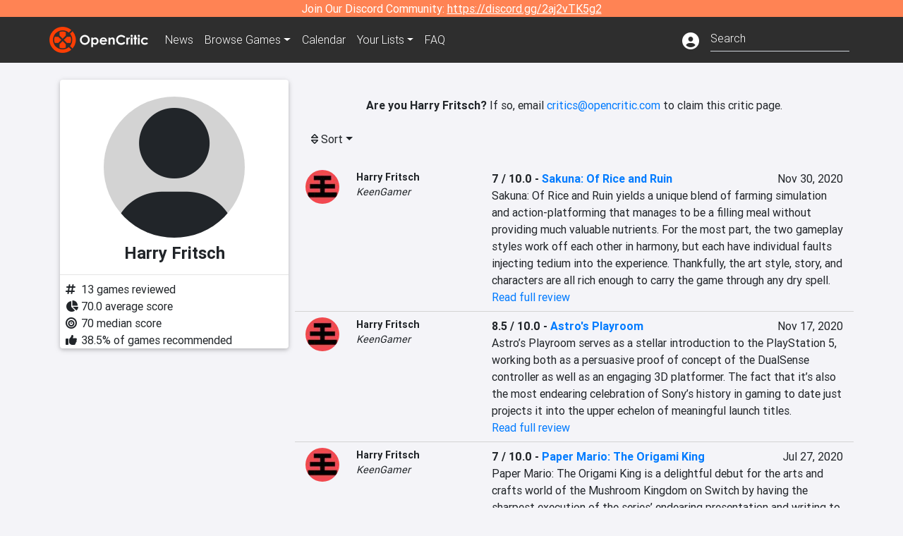

--- FILE ---
content_type: text/html; charset=utf-8
request_url: https://opencritic.com/critic/6573/harry-fritsch
body_size: 11696
content:
<!DOCTYPE html><html lang="en"><head>
  <meta charset="utf-8">
  <title>Harry Fritsch's Reviews - OpenCritic</title>
  <base href="/">
  <meta name="viewport" content="width=device-width, initial-scale=1">
  <script>
    if (document && document.cookie && document.cookie.indexOf('oc_remove_ads=1') >= 0) {
      // (function () {
      //   var script = '.oc-ad, .nn-player-floating { display: none!important; }';
      //   var linkElement = this.document.createElement('link');
      //   linkElement.setAttribute('rel', 'stylesheet');
      //   linkElement.setAttribute('type', 'text/css');
      //   linkElement.setAttribute('href', 'data:text/css;charset=UTF-8,' + encodeURIComponent(script));
      //   var head = document.getElementsByTagName('head')[0];
      //   head.appendChild(linkElement);
      // })();
    }
  </script>
  <!-- Google tag (gtag.js) -->
  <script async="" src="https://www.googletagmanager.com/gtag/js?id=UA-68644062-1"></script>
  <script>
    window.dataLayer = window.dataLayer || [];
    function gtag(){dataLayer.push(arguments);}
    gtag('js', new Date());

    gtag('config', 'G-SZ64N8QEK5',  { send_page_view: false});
    gtag('config', 'UA-68644062-1',  { send_page_view: false});
  </script>
  <meta name="viewport" content="width=device-width, initial-scale=1">
  <link rel="apple-touch-icon-precomposed" sizes="57x57" href="//img.opencritic.com/app_icons/apple-touch-icon-57x57.png">
  <link rel="apple-touch-icon-precomposed" sizes="114x114" href="//img.opencritic.com/app_icons/apple-touch-icon-114x114.png">
  <link rel="apple-touch-icon-precomposed" sizes="72x72" href="//img.opencritic.com/app_icons/apple-touch-icon-72x72.png">
  <link rel="apple-touch-icon-precomposed" sizes="144x144" href="//img.opencritic.com/app_icons/apple-touch-icon-144x144.png">
  <link rel="apple-touch-icon-precomposed" sizes="60x60" href="//img.opencritic.com/app_icons/apple-touch-icon-60x60.png">
  <link rel="apple-touch-icon-precomposed" sizes="120x120" href="//img.opencritic.com/app_icons/apple-touch-icon-120x120.png">
  <link rel="apple-touch-icon-precomposed" sizes="76x76" href="//img.opencritic.com/app_icons/apple-touch-icon-76x76.png">
  <link rel="apple-touch-icon-precomposed" sizes="152x152" href="//img.opencritic.com/app_icons/apple-touch-icon-152x152.png">
  <link rel="icon" type="image/png" href="//img.opencritic.com/app-icons/appicon_394x394.png" sizes="394x394">
  <link rel="icon" type="image/png" href="//img.opencritic.com/app-icons/favicon-196x196.png" sizes="196x196">
  <link rel="icon" type="image/png" href="//img.opencritic.com/app-icons/appicon_192x192.png" sizes="192x192">
  <link rel="icon" type="image/png" href="//img.opencritic.com/app-icons/appicon_180x180.png" sizes="180x180">
  <link rel="icon" type="image/png" href="//img.opencritic.com/app-icons/favicon-96x96.png" sizes="96x96">
  <link rel="icon" type="image/png" href="//img.opencritic.com/app-icons/favicon-32x32.png" sizes="32x32">
  <link rel="icon" type="image/png" href="//img.opencritic.com/app-icons/favicon-16x16.png" sizes="16x16">
  <link rel="icon" type="image/png" href="//img.opencritic.com/app-icons/favicon-128.png" sizes="128x128">
  <script>window.twttr = (function(d, s, id) {
    var js, fjs = d.getElementsByTagName(s)[0],
      t = window.twttr || {};
    if (d.getElementById(id)) return t;
    js = d.createElement(s);
    js.id = id;
    js.src = "https://platform.twitter.com/widgets.js";
    fjs.parentNode.insertBefore(js, fjs);

    t._e = [];
    t.ready = function(f) {
      t._e.push(f);
    };

    return t;
  }(document, "script", "twitter-wjs"));</script>
  <meta property="og:site_name" content="OpenCritic">
  <meta name="theme-color" content="#2e2e2e">
  <meta name="robots" content="max-image-preview:large">
  <script>
    window.fbAsyncInit = function() {
      FB.init({
        appId            : '1508145572832109',
        xfbml            : true,
        version          : 'v19.0'
      });
    };
  </script>
  <script async="" defer="" crossorigin="anonymous" src="https://connect.facebook.net/en_US/sdk.js"></script>
<link rel="stylesheet" href="styles.1c42871b69582c57.css"><style ng-transition="serverApp">.main-content.loading[_ngcontent-sc138], .loading-area.loading[_ngcontent-sc138], .right-quick-nav.hidden[_ngcontent-sc138]{display:none}</style><style ng-transition="serverApp">.staging-notification[_ngcontent-sc136]{position:fixed;top:0;left:0;padding:4px;background-color:var(--oc-orange);z-index:999}.ribbon[_ngcontent-sc136]{text-align:center;background-color:var(--oc-orange);color:#fff}.ribbon[_ngcontent-sc136]   a[_ngcontent-sc136], .ribbon[_ngcontent-sc136]   button[_ngcontent-sc136]{color:#fff;text-decoration:underline}.ribbon[_ngcontent-sc136]   a[_ngcontent-sc136]:hover, .ribbon[_ngcontent-sc136]   button[_ngcontent-sc136]:hover{color:#fff;text-decoration:none}.search-box[_ngcontent-sc136]{position:relative;display:block}.navbar[_ngcontent-sc136]{min-height:63px}.navbar-brand[_ngcontent-sc136]{max-width:38px;transform:scale(.6);overflow:hidden;margin-right:2px}li.faq-item[_ngcontent-sc136]{display:none}.links[_ngcontent-sc136]{margin-top:1px}.profile-icon[_ngcontent-sc136]{vertical-align:middle;font-size:1.4rem;margin-top:1px}#opencritic-nav[_ngcontent-sc136]{box-shadow:none}.search-fa-mobile[_ngcontent-sc136]{vertical-align:middle;font-size:1.2rem}div.top-ad[_ngcontent-sc136]{background-color:#2e2e2e;text-align:center}.navbar-nav[_ngcontent-sc136]   .dropdown[_ngcontent-sc136]   .dropdown-menu[_ngcontent-sc136]{transform:translate(4px,36px)}app-search-bar[_ngcontent-sc136]     .search-box-container form input{margin-bottom:4px;padding-bottom:2px}app-search-bar[_ngcontent-sc136]     .search-results-box{color:#212529}.navbar-nav[_ngcontent-sc136]{font-size:.8rem;font-weight:700}@media (min-width: 500px){.navbar-nav[_ngcontent-sc136]{font-weight:300;font-size:1rem}.navbar-brand[_ngcontent-sc136]{transform:none}}@media (min-width: 768px){.transparent[_ngcontent-sc136]    {background:transparent!important;position:absolute;top:0;left:0;right:0;z-index:100;color:#fff}.transparent[_ngcontent-sc136]     .navbar{background:transparent!important}.transparent.transparent-open[_ngcontent-sc136]    {background:#2e2e2e!important}.transparent.transparent-open[_ngcontent-sc136]     .navbar{background:#2e2e2e!important}.navbar-brand[_ngcontent-sc136]{max-width:unset;margin-right:1rem}li.faq-item[_ngcontent-sc136]{display:list-item}}.nav-link[_ngcontent-sc136]:hover{box-shadow:0 0 inset,0 -4px #fc430a inset,0 0 inset,0 0 inset}@media (min-width: 992px){.account-dropdown[_ngcontent-sc136]{margin-top:.75rem;display:inline-block;transition:none}.profile-icon[_ngcontent-sc136]{vertical-align:middle;font-size:1.5rem}.navbar[_ngcontent-sc136]{min-height:65px}}.account-badge[_ngcontent-sc136]{right:-.25rem}</style><style ng-transition="serverApp">.loading[_ngcontent-sc137]{display:none}.wrapper[_ngcontent-sc137]{padding:0 80px}.wrapper[_ngcontent-sc137]:has(.valnet-content){background:#f2f2f2}footer[_ngcontent-sc137]{line-height:1}footer[_ngcontent-sc137]   a[_ngcontent-sc137]{color:inherit;text-decoration:none}footer[_ngcontent-sc137]   a[_ngcontent-sc137]:hover{text-decoration:none}footer[_ngcontent-sc137]   .w-footer[_ngcontent-sc137]{padding:64px 0;background:#181818}@media (min-width: 1024px){footer[_ngcontent-sc137]   .w-footer[_ngcontent-sc137]{padding-bottom:64px}}footer[_ngcontent-sc137]   .w-footer[_ngcontent-sc137]   .footer-content[_ngcontent-sc137]{display:grid;max-width:930px;margin:0 auto;text-align:center;grid-row-gap:32px;row-gap:32px}@media (min-width: 1200px){footer[_ngcontent-sc137]   .w-footer[_ngcontent-sc137]   .footer-content[_ngcontent-sc137]{max-width:1100px}}@media (min-width: 1024px){footer[_ngcontent-sc137]   .w-footer[_ngcontent-sc137]   .footer-content[_ngcontent-sc137]{grid-template-columns:repeat(3,1fr);text-align:left}}footer[_ngcontent-sc137]   .w-footer[_ngcontent-sc137]   .footer-column[_ngcontent-sc137]{text-align:center;padding:0}footer[_ngcontent-sc137]   .w-footer[_ngcontent-sc137]   .column-header[_ngcontent-sc137]{display:flex;height:32px;margin-bottom:32px;justify-content:center}@media (min-width: 1024px){footer[_ngcontent-sc137]   .w-footer[_ngcontent-sc137]   .column-header.section-left[_ngcontent-sc137]{justify-content:flex-start}}@media (min-width: 1024px){footer[_ngcontent-sc137]   .w-footer[_ngcontent-sc137]   .column-header.section-right[_ngcontent-sc137]{justify-content:flex-end}}footer[_ngcontent-sc137]   .w-footer[_ngcontent-sc137]   .footer-img[_ngcontent-sc137]{display:block;height:32px}footer[_ngcontent-sc137]   .w-footer[_ngcontent-sc137]   .footer-img[_ngcontent-sc137]   img[_ngcontent-sc137]{width:auto;height:100%;margin:0 auto}@media (min-width: 1024px){footer[_ngcontent-sc137]   .w-footer[_ngcontent-sc137]   .footer-img[_ngcontent-sc137]   img[_ngcontent-sc137]{margin:0}}footer[_ngcontent-sc137]   .w-footer[_ngcontent-sc137]   .footer-links[_ngcontent-sc137], footer[_ngcontent-sc137]   .w-footer[_ngcontent-sc137]   .footer-social[_ngcontent-sc137]{display:flex;justify-content:center;list-style:none;padding:0;margin:0 auto;text-align:center;line-height:20px}footer[_ngcontent-sc137]   .w-footer[_ngcontent-sc137]   .footer-links[_ngcontent-sc137]   li[_ngcontent-sc137]::marker, footer[_ngcontent-sc137]   .w-footer[_ngcontent-sc137]   .footer-social[_ngcontent-sc137]   li[_ngcontent-sc137]::marker{color:transparent}footer[_ngcontent-sc137]   .w-footer[_ngcontent-sc137]   .footer-links[_ngcontent-sc137]{flex-direction:column;gap:2px}@media (min-width: 1024px){footer[_ngcontent-sc137]   .w-footer[_ngcontent-sc137]   .footer-links[_ngcontent-sc137]{flex-direction:row;flex-wrap:nowrap;gap:4px;white-space:nowrap}footer[_ngcontent-sc137]   .w-footer[_ngcontent-sc137]   .footer-links[_ngcontent-sc137]   li[_ngcontent-sc137]:not(:last-child):after{content:"|";margin-left:4px;color:#ffffff40}footer[_ngcontent-sc137]   .w-footer[_ngcontent-sc137]   .footer-links.align-left[_ngcontent-sc137]{justify-content:flex-start}footer[_ngcontent-sc137]   .w-footer[_ngcontent-sc137]   .footer-links.align-right[_ngcontent-sc137]{justify-content:flex-end}}footer[_ngcontent-sc137]   .w-footer[_ngcontent-sc137]   .footer-social[_ngcontent-sc137]{align-items:center;flex-wrap:wrap;margin-top:2rem}footer[_ngcontent-sc137]   .w-footer[_ngcontent-sc137]   .footer-social[_ngcontent-sc137]   i[_ngcontent-sc137]{font-size:16px;padding:10px}footer[_ngcontent-sc137]   .w-footer[_ngcontent-sc137]   .footer-social[_ngcontent-sc137]   li[_ngcontent-sc137]:first-of-type{width:100%}@media (min-width: 768px){footer[_ngcontent-sc137]   .w-footer[_ngcontent-sc137]   .footer-social[_ngcontent-sc137]   li[_ngcontent-sc137]:first-of-type{width:unset;margin-right:16px}}footer[_ngcontent-sc137]   .w-footer[_ngcontent-sc137]   .footer-social[_ngcontent-sc137]   .social-elements[_ngcontent-sc137]{display:inline-flex;align-items:center;justify-content:center;width:24px;border-radius:0;border:none;color:#f2f2f2;padding:0 8px;transition:all .3s ease}footer[_ngcontent-sc137]   .w-footer[_ngcontent-sc137]   .footer-social[_ngcontent-sc137]   .social-elements[_ngcontent-sc137]   .text[_ngcontent-sc137]{font-size:20px;color:#f2f2f2}footer[_ngcontent-sc137]   .w-footer[_ngcontent-sc137]   .footer-social[_ngcontent-sc137]   .social-elements[_ngcontent-sc137]   .text[_ngcontent-sc137]:hover{opacity:.5;cursor:pointer}@media (min-width: 768px){footer[_ngcontent-sc137]   .w-footer[_ngcontent-sc137]   .footer-social[_ngcontent-sc137]{flex-direction:row;flex-wrap:nowrap;gap:4px;white-space:nowrap;justify-content:center;margin-top:20px}}@media (min-width: 1024px){footer[_ngcontent-sc137]   .w-footer[_ngcontent-sc137]   .footer-social[_ngcontent-sc137]{justify-content:flex-start}}footer[_ngcontent-sc137]   .w-footer[_ngcontent-sc137]   .footer-note[_ngcontent-sc137]{margin-top:2rem}@media (min-width: 1024px){footer[_ngcontent-sc137]   .w-footer[_ngcontent-sc137]   .footer-note[_ngcontent-sc137]{text-align:right}}footer[_ngcontent-sc137]   .w-footer[_ngcontent-sc137]   .text[_ngcontent-sc137]{font-size:12px;font-weight:400;line-height:1.5em;color:#f2f2f2;font-family:Roboto,sans-serif;text-decoration:none;white-space:nowrap}footer[_ngcontent-sc137]   .w-footer[_ngcontent-sc137]   .text.highlight[_ngcontent-sc137]{font-weight:700}footer[_ngcontent-sc137]   .w-footer[_ngcontent-sc137]   .text.large[_ngcontent-sc137]{font-size:14px}footer[_ngcontent-sc137]   .w-footer[_ngcontent-sc137]   .text.icon[_ngcontent-sc137]{display:flex;gap:4px}footer[_ngcontent-sc137]   .w-footer[_ngcontent-sc137]   .text.icon[_ngcontent-sc137]:before, footer[_ngcontent-sc137]   .w-footer[_ngcontent-sc137]   .text.icon[_ngcontent-sc137]:after{font-size:16px}footer[_ngcontent-sc137]   .w-footer[_ngcontent-sc137]   .text[_ngcontent-sc137]   .brand[_ngcontent-sc137], footer[_ngcontent-sc137]   .w-footer[_ngcontent-sc137]   .text[_ngcontent-sc137]   .link[_ngcontent-sc137]{font-weight:700}footer[_ngcontent-sc137]   .w-footer[_ngcontent-sc137]   a.text[_ngcontent-sc137]:hover{opacity:.5;cursor:pointer}footer[_ngcontent-sc137]   .valnet-content[_ngcontent-sc137]{display:flex;align-items:center;justify-content:center;max-width:1100px;margin:0 auto;padding:20px 0}footer[_ngcontent-sc137]   .valnet-content[_ngcontent-sc137]   .text[_ngcontent-sc137]{font-size:12px;font-weight:400;color:#242424;font-family:Roboto,sans-serif;text-decoration:none}</style><style ng-transition="serverApp">.author-card[_ngcontent-sc164]{max-width:500px;margin:auto}.author-left[_ngcontent-sc164]{width:100%;max-width:440px;margin:auto}.author-container.d-flex[_ngcontent-sc164]{flex-wrap:wrap}@media (min-width: 992px){.author-left[_ngcontent-sc164]{width:340px;min-width:340px;padding-right:16px;margin-top:0}.author-container.d-flex[_ngcontent-sc164]{flex-wrap:nowrap}}.avatar[_ngcontent-sc164]{border-radius:100%;background-color:#d3d3d3;width:200px;height:200px;text-align:center;overflow:hidden}.avatar[_ngcontent-sc164]   .fa-user[_ngcontent-sc164]{font-size:200px;margin-top:16px}.author-name[_ngcontent-sc164]{text-align:center}.author-name[_ngcontent-sc164]   h1[_ngcontent-sc164]{font-size:24px;font-weight:700}.author-social[_ngcontent-sc164]   .social-icon[_ngcontent-sc164]{display:inline-block;width:22px;height:22px;overflow:hidden}.author-social[_ngcontent-sc164]   .fa-twitter[_ngcontent-sc164]{font-size:19px}.author-social[_ngcontent-sc164]   .fa-steam-square[_ngcontent-sc164], .author-social[_ngcontent-sc164]   .fa-envelope[_ngcontent-sc164]{font-size:19px;margin-left:1px}.author-social[_ngcontent-sc164]   .fa-xbox[_ngcontent-sc164], .author-social[_ngcontent-sc164]   .fa-nintendo-network[_ngcontent-sc164]{margin-left:-2px;margin-top:2px}.author-social[_ngcontent-sc164]   .fa-playstation[_ngcontent-sc164]{margin-left:-2px}.author-social[_ngcontent-sc164]   i[_ngcontent-sc164]{display:inline-block;width:22px}.author-social[_ngcontent-sc164]   .fa-home[_ngcontent-sc164]{font-size:19px}.author-social[_ngcontent-sc164]   .fa-external-link[_ngcontent-sc164]{font-size:19px;color:#007bff}.author-social[_ngcontent-sc164]   .fa-heart[_ngcontent-sc164]{vertical-align:top;margin-top:3px}.fave-games-list[_ngcontent-sc164]{list-style:none;padding-left:14px;margin-bottom:0}</style><link rel="canonical" href="https://opencritic.com/game/6573/harry-fritsch?sort=date"><link rel="next" href="https://opencritic.com/game/6573/harry-fritsch?page=2&amp;sort=date"><meta name="description" content="Check out all of Harry Fritsch's reviews and score history on OpenCritic. Harry Fritsch has written 13 reviews. Their average review score is 70. Harry Fritsch has recommended 38% of games they have reviewed."><meta name="twitter:card" content="summary"><meta name="twitter:image" content="https://img.opencritic.com/OpenCritic.png"><meta name="twitter:title" content="Harry Fritsch's Reviews"><meta name="twitter:site" content="@Open_Critic"><meta name="twitter:description" content=""><meta name="keywords" content="opencritic, open critic, Harry Fritsch, Harry Fritsch reviews"><meta property="og:title" content="Harry Fritsch's Reviews"><meta property="og:type" content="article"><meta property="og:url" content="https://opencritic.com/author/6573/harry-fritsch"><meta property="og:image" content="https://img.opencritic.com/OpenCritic.png"><meta property="og:description" content="Check out all of Harry Fritsch's reviews and score history on OpenCritic. Harry Fritsch has written 13 reviews. Their average review score is 70. Harry Fritsch has recommended 38% of games they have reviewed."><style ng-transition="serverApp">.opencritic-dark[_ngcontent-sc132]{background-color:#18181a;color:#ffffffde}.opencritic-dark[_ngcontent-sc132]   .md-form[_ngcontent-sc132]   label[_ngcontent-sc132]{color:#f0f0f0}.opencritic-dark[_ngcontent-sc132]   h3.popover-header[_ngcontent-sc132]{color:#212529}.opencritic-dark[_ngcontent-sc132]   .key-trailer-box-row[_ngcontent-sc132]{background-color:#303033!important}.opencritic-dark[_ngcontent-sc132]   .modal-content[_ngcontent-sc132]{background-color:#18181a}.opencritic-dark[_ngcontent-sc132]   .game-name-container[_ngcontent-sc132]   .rating-container[_ngcontent-sc132]{color:#fff}.opencritic-dark[_ngcontent-sc132]   .review-policies-modal-body[_ngcontent-sc132]{background-color:#18181a!important}.opencritic-dark[_ngcontent-sc132]   .profile-action-buttons[_ngcontent-sc132]   i[_ngcontent-sc132]{color:#fff}.opencritic-dark[_ngcontent-sc132]   div.carousel-inner[_ngcontent-sc132]{background-color:#000}.opencritic-dark[_ngcontent-sc132]   .form-group[_ngcontent-sc132]   select[_ngcontent-sc132]{color:#ffffffb3!important}.opencritic-dark[_ngcontent-sc132]   .form-group[_ngcontent-sc132]   select[_ngcontent-sc132]   option[_ngcontent-sc132]{color:#333!important}.opencritic-dark[_ngcontent-sc132]   em.toggle-text[_ngcontent-sc132]{color:#629dff}.opencritic-dark[_ngcontent-sc132]   div.card-page-buttons[_ngcontent-sc132]   .btn.btn-link[_ngcontent-sc132]{color:#ffffffde!important}.opencritic-dark[_ngcontent-sc132]   .container[_ngcontent-sc132]   .imported-article[_ngcontent-sc132]   blockquote[_ngcontent-sc132]{background-color:#48484d;color:#ffffff87}.opencritic-dark[_ngcontent-sc132]   .md-form[_ngcontent-sc132]   .form-control[_ngcontent-sc132]{color:#ffffffde}.opencritic-dark[_ngcontent-sc132]   .patreon-progress-bar[_ngcontent-sc132]{background-color:#48484d}.opencritic-dark[_ngcontent-sc132]   .patreon-modal-body[_ngcontent-sc132], .opencritic-dark[_ngcontent-sc132]   .generic-social-modal-body[_ngcontent-sc132]{background-color:#303033;color:#ffffffb3}.opencritic-dark[_ngcontent-sc132]   app-review-card[_ngcontent-sc132]   .score[_ngcontent-sc132]{color:#fff}.opencritic-dark[_ngcontent-sc132]   .game-edit-list[_ngcontent-sc132]   .game-row[_ngcontent-sc132], .opencritic-dark[_ngcontent-sc132]   .game-edit-list[_ngcontent-sc132]   .no-games[_ngcontent-sc132], .opencritic-dark[_ngcontent-sc132]   .cdk-drag.game-row[_ngcontent-sc132]{background-color:#303033}.opencritic-dark[_ngcontent-sc132]   hr[_ngcontent-sc132]{border-top:1px solid rgba(255,255,255,.7)}.opencritic-dark[_ngcontent-sc132]   div.article[_ngcontent-sc132]{color:#ffffffb3}.opencritic-dark[_ngcontent-sc132]   div.article[_ngcontent-sc132]   h3[_ngcontent-sc132]{color:#ffffffde!important}.opencritic-dark[_ngcontent-sc132]   div.article[_ngcontent-sc132]   a.btn[_ngcontent-sc132]{background-color:#18181a!important;border:1px solid #303033!important}.opencritic-dark[_ngcontent-sc132]   .md-accordion[_ngcontent-sc132]   .card[_ngcontent-sc132]   .card-body[_ngcontent-sc132]{color:#ffffffb3}.opencritic-dark[_ngcontent-sc132]   .border-bottom[_ngcontent-sc132], .opencritic-dark[_ngcontent-sc132]   .game-row[_ngcontent-sc132]{border-bottom:1px solid #3c3c40!important}.opencritic-dark[_ngcontent-sc132]   .border-top[_ngcontent-sc132]{border-top:1px solid #3c3c40!important}.opencritic-dark[_ngcontent-sc132]   div.description-overlay[_ngcontent-sc132]{background:linear-gradient(to bottom,rgba(255,255,255,0) 50%,#18181a 100%)!important}.opencritic-dark[_ngcontent-sc132]   a[_ngcontent-sc132]{color:#629dff}.opencritic-dark[_ngcontent-sc132]   a.click-here[_ngcontent-sc132]{color:#629dff!important}.opencritic-dark[_ngcontent-sc132]   a.btn-primary[_ngcontent-sc132]{color:#fff}.opencritic-dark[_ngcontent-sc132]   a.btn-light[_ngcontent-sc132]{color:#000}.opencritic-dark[_ngcontent-sc132]   mdb-accordion-item-head[_ngcontent-sc132]   div.card-header[_ngcontent-sc132]   a[role=button][_ngcontent-sc132]{color:#629dff}.opencritic-dark[_ngcontent-sc132]   .card[_ngcontent-sc132]{background-color:#3c3c40;color:#ffffffb3}.opencritic-dark[_ngcontent-sc132]   .card[_ngcontent-sc132]   .card-body[_ngcontent-sc132]   .card-text[_ngcontent-sc132]{color:#ffffffb3}.opencritic-dark[_ngcontent-sc132]   .card.card-cascade[_ngcontent-sc132]   .card-body.card-body-cascade[_ngcontent-sc132]{background-color:#303033!important;color:#ffffffde!important}.opencritic-dark[_ngcontent-sc132]   app-calendar-month[_ngcontent-sc132]   .card[_ngcontent-sc132]{background-color:#242426}.opencritic-dark[_ngcontent-sc132]   app-calendar-day[_ngcontent-sc132]{background-color:#3c3c40}.opencritic-dark[_ngcontent-sc132]   div.page-row[_ngcontent-sc132]{border-bottom:1px solid #3c3c40;border-top:1px solid #3c3c40}.opencritic-dark[_ngcontent-sc132]   div.page-row[_ngcontent-sc132]   .text-black-50[_ngcontent-sc132]{color:#ffffff87!important}.opencritic-dark[_ngcontent-sc132]   div.page-row[_ngcontent-sc132]   .sort-options[_ngcontent-sc132]   i[_ngcontent-sc132]{color:#ffffff87}.opencritic-dark[_ngcontent-sc132]   div.search-results-box.show[_ngcontent-sc132], .opencritic-dark[_ngcontent-sc132]   div.search-results-box.show[_ngcontent-sc132]   div.search-result[_ngcontent-sc132]{background-color:#303033;color:#ffffffde}.opencritic-dark[_ngcontent-sc132]   div.search-results-box.show[_ngcontent-sc132]   div.search-result[_ngcontent-sc132]   [_ngcontent-sc132]:hover{color:#fff;background-color:#4285f4;display:block}.opencritic-dark[_ngcontent-sc132]   app-browse-platform[_ngcontent-sc132]   .desktop-game-display[_ngcontent-sc132]   div.page-row[_ngcontent-sc132]{border-bottom:1px solid #3c3c40!important;border-top:1px solid #3c3c40}.opencritic-dark[_ngcontent-sc132]   app-browse-platform[_ngcontent-sc132]   .desktop-game-display[_ngcontent-sc132]   div.page-row[_ngcontent-sc132]   .text-black-50[_ngcontent-sc132]{color:#ffffff87!important}.opencritic-dark[_ngcontent-sc132]   app-browse-platform[_ngcontent-sc132]   .desktop-game-display[_ngcontent-sc132]   div.page-row[_ngcontent-sc132]   .sort-options[_ngcontent-sc132]   i[_ngcontent-sc132]{color:#ffffff87}.opencritic-dark[_ngcontent-sc132]   div.review-row[_ngcontent-sc132]{border-bottom:1px solid #3c3c40}.opencritic-dark[_ngcontent-sc132]   div.dropdown-menu[_ngcontent-sc132]{background-color:#3c3c40;color:#ffffffde}.opencritic-dark[_ngcontent-sc132]   div.dropdown-menu[_ngcontent-sc132]   a[_ngcontent-sc132]{color:#ffffffde}.opencritic-dark[_ngcontent-sc132]   mdb-select[_ngcontent-sc132]   mdb-select-dropdown[_ngcontent-sc132]   .dropdown-content[_ngcontent-sc132]{background-color:#303033;color:#629dff}.opencritic-dark[_ngcontent-sc132]   mdb-select[_ngcontent-sc132]   mdb-select-dropdown[_ngcontent-sc132]   .dropdown-content[_ngcontent-sc132]   ul[_ngcontent-sc132]   .selected[_ngcontent-sc132]{background-color:#48484d}.opencritic-dark[_ngcontent-sc132]   mdb-select[_ngcontent-sc132]   mdb-select-dropdown[_ngcontent-sc132]   .dropdown-content[_ngcontent-sc132]   li.active[_ngcontent-sc132]{background-color:#48484d}.opencritic-dark[_ngcontent-sc132]   mdb-select[_ngcontent-sc132]   div[_ngcontent-sc132] > div.single[_ngcontent-sc132] > div.value[_ngcontent-sc132]{color:#ffffffde}.opencritic-dark[_ngcontent-sc132]   mdb-select[_ngcontent-sc132]   div[_ngcontent-sc132] > div.single[_ngcontent-sc132] > div.toggle[_ngcontent-sc132]{color:#fff}.opencritic-dark[_ngcontent-sc132]   .score-information[_ngcontent-sc132]   .breakdown-row[_ngcontent-sc132]   .no-color[_ngcontent-sc132], .opencritic-dark[_ngcontent-sc132]   .chart-row-v2[_ngcontent-sc132]   .bar-on-chart[_ngcontent-sc132]   .the-gray[_ngcontent-sc132]{background-color:#48484d}.opencritic-dark[_ngcontent-sc132]   .modal-body[_ngcontent-sc132]   .form-control[_ngcontent-sc132]{color:#ffffffde;background-color:transparent}.browser-css-ad[_ngcontent-sc132]{display:none}.ad-container.offset-px[_ngcontent-sc132]{margin-right:-15px}.mobile-header[_ngcontent-sc132], .mobile-banner[_ngcontent-sc132]{min-width:1px}.mobile-box[_ngcontent-sc132]{min-width:1px;margin-top:1rem}.video-player-container[_ngcontent-sc132]{width:100%;display:block;position:relative;max-width:680px;margin:auto}.video-player-container[_ngcontent-sc132]:before{padding-top:56%;display:block;content:""}.video-player-container[_ngcontent-sc132]   .oc-ad[_ngcontent-sc132]{position:absolute;top:0;left:0;bottom:0;right:0;background-color:#c1c1cb}@media (any-pointer: fine){.video-player-container[_ngcontent-sc132]:before{padding-top:51%}}.oc-ad[_ngcontent-sc132]{margin-left:auto;margin-right:auto}@media (min-width: 992px){.ad-container.offset-px[_ngcontent-sc132]{display:none}.right-nav[_ngcontent-sc132], .desktop-box[_ngcontent-sc132]{min-width:336px}.desktop-header[_ngcontent-sc132]{min-width:1px;margin-left:-20px}.desktop-banner[_ngcontent-sc132]{min-width:728px}.mobile-header[_ngcontent-sc132], .mobile-banner[_ngcontent-sc132], .mobile-box[_ngcontent-sc132]{min-width:0;min-height:0}}@media (min-width: 1200px){.desktop-header[_ngcontent-sc132]{margin-left:auto;margin-right:auto}}</style><style ng-transition="serverApp"></style><style ng-transition="serverApp">.language[_ngcontent-sc146]{margin-left:12px}.date-block[_ngcontent-sc146]{min-width:100px}.author-info[_ngcontent-sc146]   img[_ngcontent-sc146]{width:48px;height:48px;border-radius:100%}.author-info[_ngcontent-sc146]{font-size:.9rem}.author-name[_ngcontent-sc146]{font-weight:700}.outlet-name[_ngcontent-sc146]{font-style:italic}.review-row[_ngcontent-sc146]{border-bottom:1px solid lightgray}.top-critic-info[_ngcontent-sc146]{color:#fb3;margin-bottom:0}.page-row[_ngcontent-sc146]{border-bottom:1px solid lightgray;border-top:1px solid lightgray;padding:0 15px}.score-display[_ngcontent-sc146]{font-weight:700;text-overflow:ellipsis}.image-container-container[_ngcontent-sc146]{width:50%;margin:auto}.image-container[_ngcontent-sc146]{display:block;padding-top:56.2%;position:relative;overflow:hidden;cursor:pointer}.image-container[_ngcontent-sc146] > img[_ngcontent-sc146]{width:100%;position:absolute;top:50%;transform:translateY(-50%)}.image-container[_ngcontent-sc146] > .fab[_ngcontent-sc146]{position:absolute;top:35%;width:100%;text-align:center;color:#fff;font-size:48px}.wspw[_ngcontent-sc146]{white-space:pre-wrap}</style><style ng-transition="serverApp">.score-number-bold[_ngcontent-sc144]{font-weight:700}</style></head>
<body>
<script type="text/javascript">
  if (document && document.cookie && document.cookie.indexOf('dark=theme') >= 0) {
    document.getElementsByTagName('body')[0].classList.add('opencritic-dark');
  }
  if ('serviceWorker' in navigator) {
    navigator.serviceWorker.getRegistrations().then(function (registrations) {
      for (let registration of registrations) {
        registration.unregister();
      }
    });
  }
</script>

<app-root _nghost-sc138="" ng-version="13.3.11"><app-navbar _ngcontent-sc138="" _nghost-sc136=""><!----><div _ngcontent-sc136="" class="ribbon"><div _ngcontent-sc136="" class="container"><div _ngcontent-sc136="" class="d-flex flex-column gap-3 flex-md-row justify-content-md-center"><span _ngcontent-sc136=""> Join Our Discord Community: <a _ngcontent-sc136="" href="https://discord.gg/2aj2vTK5g2" nofollow="" target="_">https://discord.gg/2aj2vTK5g2</a></span><!----></div></div></div><nav _ngcontent-sc136="" id="opencritic-nav" class="navbar navbar-expand main-nav"><div _ngcontent-sc136="" class="container"><a _ngcontent-sc136="" class="navbar-brand" href="/"><img _ngcontent-sc136="" src="https://img.opencritic.com/logo-light.png" width="140px" height="37px" alt="OpenCritic Logo" class="brand-image"></a><div _ngcontent-sc136="" class="collapse navbar-collapse"><ul _ngcontent-sc136="" class="navbar-nav"><li _ngcontent-sc136="" class="nav-item"><a _ngcontent-sc136="" routerlink="/news" class="nav-link waves-light" href="/news">News</a></li><li _ngcontent-sc136="" ngbdropdown="" class="nav-item dropdown"><a _ngcontent-sc136="" ngbdropdowntoggle="" type="button" routerlink="/browse/all" class="dropdown-toggle nav-link" href="/browse/all" aria-expanded="false"><span _ngcontent-sc136="" class="d-none d-md-inline">Browse </span>Games</a><div _ngcontent-sc136="" ngbdropdownmenu="" role="menu" class="dropdown-menu dropdown dropdown-primary" x-placement="bottom"><a _ngcontent-sc136="" routerlink="/browse/ps5" class="dropdown-item" href="/browse/ps5">PlayStation 5</a><a _ngcontent-sc136="" routerlink="/browse/xbxs" class="dropdown-item" href="/browse/xbxs">Xbox Series X/S</a><a _ngcontent-sc136="" routerlink="/browse/ps4" class="dropdown-item" href="/browse/ps4">PlayStation 4</a><a _ngcontent-sc136="" routerlink="/browse/xb1" class="dropdown-item" href="/browse/xb1">Xbox One</a><a _ngcontent-sc136="" routerlink="/browse/pc" class="dropdown-item" href="/browse/pc">PC</a><a _ngcontent-sc136="" routerlink="/browse/switch 2" class="dropdown-item" href="/browse/switch%202">Nintendo Switch 2</a><a _ngcontent-sc136="" routerlink="/browse/switch" class="dropdown-item" href="/browse/switch">Nintendo Switch</a><a _ngcontent-sc136="" routerlink="/browse/all" class="dropdown-item" href="/browse/all">All Platforms</a><a _ngcontent-sc136="" routerlink="/browse" class="dropdown-item" href="/browse">Other Platforms</a></div></li><li _ngcontent-sc136="" class="nav-item"><a _ngcontent-sc136="" routerlink="/calendar" class="nav-link waves-light" href="/calendar">Calendar</a></li><li _ngcontent-sc136="" ngbdropdown="" class="nav-item dropdown"><!----><a _ngcontent-sc136="" type="button" routerlinkactive="'active'" class="nav-link dropdown-toggle">Your Lists</a><!----><div _ngcontent-sc136="" ngbdropdownmenu="" role="menu" class="dropdown-menu dropdown dropdown-primary" x-placement="bottom"><a _ngcontent-sc136="" routerlink="/list/want" class="dropdown-item waves-light" href="/list/want">Want to Play</a><a _ngcontent-sc136="" routerlink="/list/played" class="dropdown-item waves-light" href="/list/played">Played</a><a _ngcontent-sc136="" routerlink="/list/favorite" class="dropdown-item waves-light" href="/list/favorite">Favorites</a><a _ngcontent-sc136="" routerlink="/list" class="dropdown-item waves-light" href="/list">Custom Lists</a></div></li><li _ngcontent-sc136="" class="nav-item faq-item"><a _ngcontent-sc136="" routerlink="/faq" class="nav-link waves-light" href="/faq">FAQ</a></li></ul><ul _ngcontent-sc136="" class="navbar-nav ml-auto"><!----><li _ngcontent-sc136="" class="nav-item"><a _ngcontent-sc136="" type="button" class="mr-3 text-white account-dropdown"><i _ngcontent-sc136="" class="fas fa-user-circle profile-icon"></i></a></li><!----><li _ngcontent-sc136="" class="nav-item"><a _ngcontent-sc136="" class="deco-none mr-2 d-lg-none text-white" href="/search"><i _ngcontent-sc136="" class="far fa-search search-fa-mobile"></i></a><!----></li></ul></div></div></nav></app-navbar><div _ngcontent-sc138="" class="main-content animated mt-1"><router-outlet _ngcontent-sc138=""></router-outlet><app-author _nghost-sc164=""><div _ngcontent-sc164="" class="container mt-4"><div _ngcontent-sc164="" id="nn_skinl"></div><div _ngcontent-sc164="" id="nn_skinr"></div><div _ngcontent-sc164="" class="d-flex author-container"><div _ngcontent-sc164="" class="author-left order-1"><div _ngcontent-sc164="" class="card author-card"><div _ngcontent-sc164="" class="avatar mx-auto mt-4"><!----><i _ngcontent-sc164="" class="fas fa-user"></i><!----></div><div _ngcontent-sc164="" class="author-name mt-2"><h1 _ngcontent-sc164="">Harry Fritsch</h1></div><div _ngcontent-sc164="" class="author-social"><!----><!----><!----><!----><!----><!----><!----><!----><!----><!----><!----><hr _ngcontent-sc164="" class="my-2"><div _ngcontent-sc164="" class="score-summaries"><div _ngcontent-sc164="" class="mx-4 mx-md-2 d-flex"><div _ngcontent-sc164="" class="social-icon"><i _ngcontent-sc164="" class="fa fa-hashtag"></i></div><div _ngcontent-sc164="" class="flex-grow-1"> 13 games reviewed </div></div><div _ngcontent-sc164="" class="mx-4 mx-md-2 d-flex"><div _ngcontent-sc164="" class="social-icon"><i _ngcontent-sc164="" class="fas fa-chart-pie"></i></div><div _ngcontent-sc164="" class="flex-grow-1"> 70.0 average score </div></div><!----><div _ngcontent-sc164="" class="mx-4 mx-md-2 d-flex"><div _ngcontent-sc164="" class="social-icon"><i _ngcontent-sc164="" class="fa fa-bullseye"></i></div><div _ngcontent-sc164="" class="flex-grow-1"> 70 median score </div></div><!----><div _ngcontent-sc164="" class="mx-4 mx-md-2 d-flex"><div _ngcontent-sc164="" class="social-icon"><i _ngcontent-sc164="" class="fa fa-thumbs-up"></i></div><div _ngcontent-sc164="" class="flex-grow-1"> 38.5% of games recommended </div></div><!----></div></div></div><div _ngcontent-sc164="" class="my-4"><app-advertisement _ngcontent-sc164="" _nghost-sc132=""><div _ngcontent-sc132="" class="ad-container"><div _ngcontent-sc132="" class="text-center oc-ad desktop-box" id="nn_mpu1"></div></div></app-advertisement></div></div><div _ngcontent-sc164="" class="ml-0 ml-lg-2 mb-4 order-2"><!----><!----><div _ngcontent-sc164="" class="my-4 text-center"><strong _ngcontent-sc164="">Are you Harry Fritsch?</strong> If so, email <a _ngcontent-sc164="" rel="nofollow" href="mailto:critics@opencritic.com">critics@opencritic.com</a> to claim this critic page. </div><!----><app-review-table _ngcontent-sc164="" _nghost-sc147=""><!----><!----><div _ngcontent-sc147="" class="pb-4 prev-next-buttons top-row d-flex align-items-center"><div _ngcontent-sc147="" ngbdropdown="" class="ml-lg-2 dropdown"><span _ngcontent-sc147="" id="sortDropdown" ngbdropdowntoggle="" class="dropdown-toggle clickable font-blue" aria-expanded="false"><i _ngcontent-sc147="" class="far fa-sort"></i> Sort</span><div _ngcontent-sc147="" ngbdropdownmenu="" aria-labelledby="sortDropdown" x-placement="bottom" class="dropdown-menu"><a _ngcontent-sc147="" ngbdropdownitem="" class="dropdown-item" href="/critic/6573/harry-fritsch" tabindex="0">Default</a><!----><a _ngcontent-sc147="" ngbdropdownitem="" class="dropdown-item" href="/critic/6573/harry-fritsch?sort=score-high" tabindex="0">Score: Highest to Lowest</a><a _ngcontent-sc147="" ngbdropdownitem="" class="dropdown-item" href="/critic/6573/harry-fritsch?sort=score-low" tabindex="0">Score: Lowest to Highest</a><a _ngcontent-sc147="" ngbdropdownitem="" class="dropdown-item" href="/critic/6573/harry-fritsch?sort=newest" tabindex="0">Newest First</a><a _ngcontent-sc147="" ngbdropdownitem="" class="dropdown-item" href="/critic/6573/harry-fritsch?sort=oldest" tabindex="0">Oldest First</a></div></div><!----></div><app-review-row _ngcontent-sc147="" _nghost-sc146=""><div _ngcontent-sc146="" class="row review-row py-2"><div _ngcontent-sc146="" class="author-info col-4 row no-gutters"><div _ngcontent-sc146="" class="col-auto pr-4"><a _ngcontent-sc146="" class="deco-none" href="/outlet/358/keengamer"><img _ngcontent-sc146="" alt="KeenGamer"></a></div><div _ngcontent-sc146="" class="col author-info"><div _ngcontent-sc146=""><app-author-list _ngcontent-sc146="" class="author-name"><a class="deco-none" href="/critic/6573/harry-fritsch">Harry Fritsch</a>
<!----><!----></app-author-list></div><!----><!----><div _ngcontent-sc146=""><span _ngcontent-sc146="" class="outlet-name"><a _ngcontent-sc146="" class="deco-none" href="/outlet/358/keengamer">KeenGamer</a></span></div><!----></div></div><div _ngcontent-sc146="" class="col-8"><div _ngcontent-sc146="" class="d-flex"><div _ngcontent-sc146="" class="flex-grow-1 score-display"><app-score-display _ngcontent-sc146=""><app-score-display-raw _nghost-sc144=""><span _ngcontent-sc144="" class="score-number-bold">7 / 10.0</span><!----><!----><!----></app-score-display-raw></app-score-display><span _ngcontent-sc146=""> - <a _ngcontent-sc146="" href="/game/10253/sakuna-of-rice-and-ruin">Sakuna: Of Rice and Ruin</a></span><!----></div><div _ngcontent-sc146="" class="text-right date-block">Nov 30, 2020</div></div><div _ngcontent-sc146=""><p _ngcontent-sc146="" class="mb-0 wspw">Sakuna: Of Rice and Ruin yields a unique blend of farming simulation and action-platforming that manages to be a filling meal without providing much valuable nutrients. For the most part, the two gameplay styles work off each other in harmony, but each have individual faults injecting tedium into the experience. Thankfully, the art style, story, and characters are all rich enough to carry the game through any dry spell.</p><!----><!----><p _ngcontent-sc146="" class="mb-0"><!----><a _ngcontent-sc146="" target="_blank" href="https://www.keengamer.com/articles/reviews/switch-reviews/sakuna-of-rice-and-ruin-review-a-satisfactory-harvest-switch/">Read full review</a><!----></p><!----></div></div></div><!----></app-review-row><app-review-row _ngcontent-sc147="" _nghost-sc146=""><div _ngcontent-sc146="" class="row review-row py-2"><div _ngcontent-sc146="" class="author-info col-4 row no-gutters"><div _ngcontent-sc146="" class="col-auto pr-4"><a _ngcontent-sc146="" class="deco-none" href="/outlet/358/keengamer"><img _ngcontent-sc146="" alt="KeenGamer"></a></div><div _ngcontent-sc146="" class="col author-info"><div _ngcontent-sc146=""><app-author-list _ngcontent-sc146="" class="author-name"><a class="deco-none" href="/critic/6573/harry-fritsch">Harry Fritsch</a>
<!----><!----></app-author-list></div><!----><!----><div _ngcontent-sc146=""><span _ngcontent-sc146="" class="outlet-name"><a _ngcontent-sc146="" class="deco-none" href="/outlet/358/keengamer">KeenGamer</a></span></div><!----></div></div><div _ngcontent-sc146="" class="col-8"><div _ngcontent-sc146="" class="d-flex"><div _ngcontent-sc146="" class="flex-grow-1 score-display"><app-score-display _ngcontent-sc146=""><app-score-display-raw _nghost-sc144=""><span _ngcontent-sc144="" class="score-number-bold">8.5 / 10.0</span><!----><!----><!----></app-score-display-raw></app-score-display><span _ngcontent-sc146=""> - <a _ngcontent-sc146="" href="/game/10482/astros-playroom">Astro's Playroom</a></span><!----></div><div _ngcontent-sc146="" class="text-right date-block">Nov 17, 2020</div></div><div _ngcontent-sc146=""><p _ngcontent-sc146="" class="mb-0 wspw">Astro’s Playroom serves as a stellar introduction to the PlayStation 5, working both as a persuasive proof of concept of the DualSense controller as well as an engaging 3D platformer. The fact that it’s also the most endearing celebration of Sony’s history in gaming to date just projects it into the upper echelon of meaningful launch titles.</p><!----><!----><p _ngcontent-sc146="" class="mb-0"><!----><a _ngcontent-sc146="" target="_blank" href="https://www.keengamer.com/articles/reviews/ps5-reviews/astros-playroom-review-a-touch-of-magic-ps5/">Read full review</a><!----></p><!----></div></div></div><!----></app-review-row><app-review-row _ngcontent-sc147="" _nghost-sc146=""><div _ngcontent-sc146="" class="row review-row py-2"><div _ngcontent-sc146="" class="author-info col-4 row no-gutters"><div _ngcontent-sc146="" class="col-auto pr-4"><a _ngcontent-sc146="" class="deco-none" href="/outlet/358/keengamer"><img _ngcontent-sc146="" alt="KeenGamer"></a></div><div _ngcontent-sc146="" class="col author-info"><div _ngcontent-sc146=""><app-author-list _ngcontent-sc146="" class="author-name"><a class="deco-none" href="/critic/6573/harry-fritsch">Harry Fritsch</a>
<!----><!----></app-author-list></div><!----><!----><div _ngcontent-sc146=""><span _ngcontent-sc146="" class="outlet-name"><a _ngcontent-sc146="" class="deco-none" href="/outlet/358/keengamer">KeenGamer</a></span></div><!----></div></div><div _ngcontent-sc146="" class="col-8"><div _ngcontent-sc146="" class="d-flex"><div _ngcontent-sc146="" class="flex-grow-1 score-display"><app-score-display _ngcontent-sc146=""><app-score-display-raw _nghost-sc144=""><span _ngcontent-sc144="" class="score-number-bold">7 / 10.0</span><!----><!----><!----></app-score-display-raw></app-score-display><span _ngcontent-sc146=""> - <a _ngcontent-sc146="" href="/game/9585/paper-mario-the-origami-king">Paper Mario: The Origami King</a></span><!----></div><div _ngcontent-sc146="" class="text-right date-block">Jul 27, 2020</div></div><div _ngcontent-sc146=""><p _ngcontent-sc146="" class="mb-0 wspw">Paper Mario: The Origami King is a delightful debut for the arts and crafts world of the Mushroom Kingdom on Switch by having the sharpest execution of the series’ endearing presentation and writing to date. However, developer Intelligent Systems continues to enable Paper Mario’s decade long identity crisis by failing to commit to RPG systems in addition to the inclusion of a half-baked battle system that feels irrelevant to the overall experience.</p><!----><!----><p _ngcontent-sc146="" class="mb-0"><!----><a _ngcontent-sc146="" target="_blank" href="https://www.keengamer.com/articles/reviews/switch-reviews/paper-mario-the-origami-king-review-creased-around-the-edges/">Read full review</a><!----></p><!----></div></div></div><div _ngcontent-sc146="" class="review-row py-2 d-block d-md-none"><app-advertisement _ngcontent-sc146="" type="mobile-box" _nghost-sc132=""><div _ngcontent-sc132="" class="ad-container offset-px"><div _ngcontent-sc132="" class="text-center oc-ad mobile-box" id="nn_mobile_mpu1"></div></div></app-advertisement></div><!----></app-review-row><app-review-row _ngcontent-sc147="" _nghost-sc146=""><div _ngcontent-sc146="" class="row review-row py-2"><div _ngcontent-sc146="" class="author-info col-4 row no-gutters"><div _ngcontent-sc146="" class="col-auto pr-4"><a _ngcontent-sc146="" class="deco-none" href="/outlet/436/gamegrin"><img _ngcontent-sc146="" alt="GameGrin"></a></div><div _ngcontent-sc146="" class="col author-info"><div _ngcontent-sc146=""><app-author-list _ngcontent-sc146="" class="author-name"><a class="deco-none" href="/critic/6573/harry-fritsch">Harry Fritsch</a>
<!----><!----></app-author-list></div><!----><!----><div _ngcontent-sc146=""><span _ngcontent-sc146="" class="outlet-name"><a _ngcontent-sc146="" class="deco-none" href="/outlet/436/gamegrin">GameGrin</a></span></div><!----></div></div><div _ngcontent-sc146="" class="col-8"><div _ngcontent-sc146="" class="d-flex"><div _ngcontent-sc146="" class="flex-grow-1 score-display"><app-score-display _ngcontent-sc146=""><app-score-display-raw _nghost-sc144=""><span _ngcontent-sc144="" class="score-number-bold">8.5 / 10.0</span><!----><!----><!----></app-score-display-raw></app-score-display><span _ngcontent-sc146=""> - <a _ngcontent-sc146="" href="/game/9292/fury-unleashed">Fury Unleashed</a></span><!----></div><div _ngcontent-sc146="" class="text-right date-block">May 12, 2020</div></div><div _ngcontent-sc146=""><p _ngcontent-sc146="" class="mb-0 wspw">Fury Unleashed is endlessly replayable and enormously satisfying with its appetising composition of big guns, big challenge, and even bigger rewards.</p><!----><!----><p _ngcontent-sc146="" class="mb-0"><!----><a _ngcontent-sc146="" target="_blank" href="http://www.gamegrin.com/reviews/fury-unleashed-review/">Read full review</a><!----></p><!----></div></div></div><!----></app-review-row><app-review-row _ngcontent-sc147="" _nghost-sc146=""><div _ngcontent-sc146="" class="row review-row py-2"><div _ngcontent-sc146="" class="author-info col-4 row no-gutters"><div _ngcontent-sc146="" class="col-auto pr-4"><a _ngcontent-sc146="" class="deco-none" href="/outlet/436/gamegrin"><img _ngcontent-sc146="" alt="GameGrin"></a></div><div _ngcontent-sc146="" class="col author-info"><div _ngcontent-sc146=""><app-author-list _ngcontent-sc146="" class="author-name"><a class="deco-none" href="/critic/6573/harry-fritsch">Harry Fritsch</a>
<!----><!----></app-author-list></div><!----><!----><div _ngcontent-sc146=""><span _ngcontent-sc146="" class="outlet-name"><a _ngcontent-sc146="" class="deco-none" href="/outlet/436/gamegrin">GameGrin</a></span></div><!----></div></div><div _ngcontent-sc146="" class="col-8"><div _ngcontent-sc146="" class="d-flex"><div _ngcontent-sc146="" class="flex-grow-1 score-display"><app-score-display _ngcontent-sc146=""><app-score-display-raw _nghost-sc144=""><span _ngcontent-sc144="" class="score-number-bold">5.5 / 10.0</span><!----><!----><!----></app-score-display-raw></app-score-display><span _ngcontent-sc146=""> - <a _ngcontent-sc146="" href="/game/9362/mazm-jekyll-and-hyde">MazM: Jekyll and Hyde</a></span><!----></div><div _ngcontent-sc146="" class="text-right date-block">Apr 25, 2020</div></div><div _ngcontent-sc146=""><p _ngcontent-sc146="" class="mb-0 wspw">There was an opportunity here to take this classic story and use it as the backbone for an engrossing game worthy of the material. Sadly, the developer only went halfway with this, resulting in an adaptation about split personalities having its own crippling identity crisis.</p><!----><!----><p _ngcontent-sc146="" class="mb-0"><!----><a _ngcontent-sc146="" target="_blank" href="http://www.gamegrin.com/reviews/mazm-jekyll-and-hyde-review/">Read full review</a><!----></p><!----></div></div></div><!----></app-review-row><app-review-row _ngcontent-sc147="" _nghost-sc146=""><div _ngcontent-sc146="" class="row review-row py-2"><div _ngcontent-sc146="" class="author-info col-4 row no-gutters"><div _ngcontent-sc146="" class="col-auto pr-4"><a _ngcontent-sc146="" class="deco-none" href="/outlet/436/gamegrin"><img _ngcontent-sc146="" alt="GameGrin"></a></div><div _ngcontent-sc146="" class="col author-info"><div _ngcontent-sc146=""><app-author-list _ngcontent-sc146="" class="author-name"><a class="deco-none" href="/critic/6573/harry-fritsch">Harry Fritsch</a>
<!----><!----></app-author-list></div><!----><!----><div _ngcontent-sc146=""><span _ngcontent-sc146="" class="outlet-name"><a _ngcontent-sc146="" class="deco-none" href="/outlet/436/gamegrin">GameGrin</a></span></div><!----></div></div><div _ngcontent-sc146="" class="col-8"><div _ngcontent-sc146="" class="d-flex"><div _ngcontent-sc146="" class="flex-grow-1 score-display"><app-score-display _ngcontent-sc146=""><app-score-display-raw _nghost-sc144=""><span _ngcontent-sc144="" class="score-number-bold">9 / 10.0</span><!----><!----><!----></app-score-display-raw></app-score-display><span _ngcontent-sc146=""> - <a _ngcontent-sc146="" href="/game/8586/final-fantasy-vii-remake">Final Fantasy VII Remake</a></span><!----></div><div _ngcontent-sc146="" class="text-right date-block">Apr 14, 2020</div></div><div _ngcontent-sc146=""><p _ngcontent-sc146="" class="mb-0 wspw">Square Enix deserve another standing ovation for resurrecting this classic in the manner they have done so. Let's just hope we don't have decades of waiting before we get to play Part 2.</p><!----><!----><p _ngcontent-sc146="" class="mb-0"><!----><a _ngcontent-sc146="" target="_blank" href="http://www.gamegrin.com/reviews/final-fantasy-vii-remake-review/">Read full review</a><!----></p><!----></div></div></div><!----></app-review-row><app-review-row _ngcontent-sc147="" _nghost-sc146=""><div _ngcontent-sc146="" class="row review-row py-2"><div _ngcontent-sc146="" class="author-info col-4 row no-gutters"><div _ngcontent-sc146="" class="col-auto pr-4"><a _ngcontent-sc146="" class="deco-none" href="/outlet/436/gamegrin"><img _ngcontent-sc146="" alt="GameGrin"></a></div><div _ngcontent-sc146="" class="col author-info"><div _ngcontent-sc146=""><app-author-list _ngcontent-sc146="" class="author-name"><a class="deco-none" href="/critic/6573/harry-fritsch">Harry Fritsch</a>
<!----><!----></app-author-list></div><!----><!----><div _ngcontent-sc146=""><span _ngcontent-sc146="" class="outlet-name"><a _ngcontent-sc146="" class="deco-none" href="/outlet/436/gamegrin">GameGrin</a></span></div><!----></div></div><div _ngcontent-sc146="" class="col-8"><div _ngcontent-sc146="" class="d-flex"><div _ngcontent-sc146="" class="flex-grow-1 score-display"><app-score-display _ngcontent-sc146=""><app-score-display-raw _nghost-sc144=""><span _ngcontent-sc144="" class="score-number-bold">4.5 / 10.0</span><!----><!----><!----></app-score-display-raw></app-score-display><span _ngcontent-sc146=""> - <a _ngcontent-sc146="" href="/game/9268/silent-world">Silent World</a></span><!----></div><div _ngcontent-sc146="" class="text-right date-block">Apr 1, 2020</div></div><div _ngcontent-sc146=""><p _ngcontent-sc146="" class="mb-0 wspw">Silent World may not be as broken as its English, but I think I'd rather take an advanced grammar lesson than limp my way through this uninspired, tensionless game again.</p><!----><!----><p _ngcontent-sc146="" class="mb-0"><!----><a _ngcontent-sc146="" target="_blank" href="http://www.gamegrin.com/reviews/silent-world-review/">Read full review</a><!----></p><!----></div></div></div><div _ngcontent-sc146="" class="review-row py-2 d-block d-md-none"><app-advertisement _ngcontent-sc146="" type="mobile-box" _nghost-sc132=""><div _ngcontent-sc132="" class="ad-container offset-px"><div _ngcontent-sc132="" class="text-center oc-ad mobile-box" id="nn_mobile_mpu2"></div></div></app-advertisement></div><!----></app-review-row><app-review-row _ngcontent-sc147="" _nghost-sc146=""><div _ngcontent-sc146="" class="row review-row py-2"><div _ngcontent-sc146="" class="author-info col-4 row no-gutters"><div _ngcontent-sc146="" class="col-auto pr-4"><a _ngcontent-sc146="" class="deco-none" href="/outlet/436/gamegrin"><img _ngcontent-sc146="" alt="GameGrin"></a></div><div _ngcontent-sc146="" class="col author-info"><div _ngcontent-sc146=""><app-author-list _ngcontent-sc146="" class="author-name"><a class="deco-none" href="/critic/6573/harry-fritsch">Harry Fritsch</a>
<!----><!----></app-author-list></div><!----><!----><div _ngcontent-sc146=""><span _ngcontent-sc146="" class="outlet-name"><a _ngcontent-sc146="" class="deco-none" href="/outlet/436/gamegrin">GameGrin</a></span></div><!----></div></div><div _ngcontent-sc146="" class="col-8"><div _ngcontent-sc146="" class="d-flex"><div _ngcontent-sc146="" class="flex-grow-1 score-display"><app-score-display _ngcontent-sc146=""><app-score-display-raw _nghost-sc144=""><span _ngcontent-sc144="" class="score-number-bold">8.5 / 10.0</span><!----><!----><!----></app-score-display-raw></app-score-display><span _ngcontent-sc146=""> - <a _ngcontent-sc146="" href="/game/9037/hero-must-die-again">Hero must die. again</a></span><!----></div><div _ngcontent-sc146="" class="text-right date-block">Mar 6, 2020</div></div><div _ngcontent-sc146=""><p _ngcontent-sc146="" class="mb-0 wspw">Subversion and innovation marry together beautifully in this sometimes sombre, often clever, take on one of gaming's oldest genres. Even if the Hero could only live another five days, the memory of Hero Must Die. Again will remain with me for some time.</p><!----><!----><p _ngcontent-sc146="" class="mb-0"><!----><a _ngcontent-sc146="" target="_blank" href="http://www.gamegrin.com/reviews/hero-must-die-again-review/">Read full review</a><!----></p><!----></div></div></div><!----></app-review-row><app-review-row _ngcontent-sc147="" _nghost-sc146=""><div _ngcontent-sc146="" class="row review-row py-2"><div _ngcontent-sc146="" class="author-info col-4 row no-gutters"><div _ngcontent-sc146="" class="col-auto pr-4"><a _ngcontent-sc146="" class="deco-none" href="/outlet/436/gamegrin"><img _ngcontent-sc146="" alt="GameGrin"></a></div><div _ngcontent-sc146="" class="col author-info"><div _ngcontent-sc146=""><app-author-list _ngcontent-sc146="" class="author-name"><a class="deco-none" href="/critic/6573/harry-fritsch">Harry Fritsch</a>
<!----><!----></app-author-list></div><!----><!----><div _ngcontent-sc146=""><span _ngcontent-sc146="" class="outlet-name"><a _ngcontent-sc146="" class="deco-none" href="/outlet/436/gamegrin">GameGrin</a></span></div><!----></div></div><div _ngcontent-sc146="" class="col-8"><div _ngcontent-sc146="" class="d-flex"><div _ngcontent-sc146="" class="flex-grow-1 score-display"><app-score-display _ngcontent-sc146=""><app-score-display-raw _nghost-sc144=""><span _ngcontent-sc144="" class="score-number-bold">6.5 / 10.0</span><!----><!----><!----></app-score-display-raw></app-score-display><span _ngcontent-sc146=""> - <a _ngcontent-sc146="" href="/game/2383/deponia-doomsday">Deponia Doomsday</a></span><!----></div><div _ngcontent-sc146="" class="text-right date-block">Feb 19, 2020</div></div><div _ngcontent-sc146=""><p _ngcontent-sc146="" class="mb-0 wspw">For me, I can't help but feel like Deponia Doomsday needed to reset time just once more to undo some of its irritating writing and design so that the good qualities could shine through even brighter.</p><!----><!----><p _ngcontent-sc146="" class="mb-0"><!----><a _ngcontent-sc146="" target="_blank" href="http://www.gamegrin.com/reviews/deponia-doomsday-review/">Read full review</a><!----></p><!----></div></div></div><!----></app-review-row><app-review-row _ngcontent-sc147="" _nghost-sc146=""><div _ngcontent-sc146="" class="row review-row py-2"><div _ngcontent-sc146="" class="author-info col-4 row no-gutters"><div _ngcontent-sc146="" class="col-auto pr-4"><a _ngcontent-sc146="" class="deco-none" href="/outlet/436/gamegrin"><img _ngcontent-sc146="" alt="GameGrin"></a></div><div _ngcontent-sc146="" class="col author-info"><div _ngcontent-sc146=""><app-author-list _ngcontent-sc146="" class="author-name"><a class="deco-none" href="/critic/6573/harry-fritsch">Harry Fritsch</a>
<!----><!----></app-author-list></div><!----><!----><div _ngcontent-sc146=""><span _ngcontent-sc146="" class="outlet-name"><a _ngcontent-sc146="" class="deco-none" href="/outlet/436/gamegrin">GameGrin</a></span></div><!----></div></div><div _ngcontent-sc146="" class="col-8"><div _ngcontent-sc146="" class="d-flex"><div _ngcontent-sc146="" class="flex-grow-1 score-display"><app-score-display _ngcontent-sc146=""><app-score-display-raw _nghost-sc144=""><span _ngcontent-sc144="" class="score-number-bold">4 / 10.0</span><!----><!----><!----></app-score-display-raw></app-score-display><span _ngcontent-sc146=""> - <a _ngcontent-sc146="" href="/game/8923/undefined"></a></span><!----></div><div _ngcontent-sc146="" class="text-right date-block">Feb 10, 2020</div></div><div _ngcontent-sc146=""><p _ngcontent-sc146="" class="mb-0 wspw">I doubt any Great Power could save this game from being the soulless wasteland that it is.</p><!----><!----><p _ngcontent-sc146="" class="mb-0"><!----><a _ngcontent-sc146="" target="_blank" href="http://www.gamegrin.com/reviews/arc-of-alchemist-review/">Read full review</a><!----></p><!----></div></div></div><div _ngcontent-sc146="" class="review-row py-2 d-block d-md-none"><app-advertisement _ngcontent-sc146="" type="mobile-box" _nghost-sc132=""><div _ngcontent-sc132="" class="ad-container offset-px"><div _ngcontent-sc132="" class="text-center oc-ad mobile-box" id="nn_mobile_mpu3"></div></div></app-advertisement></div><!----></app-review-row><app-review-row _ngcontent-sc147="" _nghost-sc146=""><div _ngcontent-sc146="" class="row review-row py-2"><div _ngcontent-sc146="" class="author-info col-4 row no-gutters"><div _ngcontent-sc146="" class="col-auto pr-4"><a _ngcontent-sc146="" class="deco-none" href="/outlet/436/gamegrin"><img _ngcontent-sc146="" alt="GameGrin"></a></div><div _ngcontent-sc146="" class="col author-info"><div _ngcontent-sc146=""><app-author-list _ngcontent-sc146="" class="author-name"><a class="deco-none" href="/critic/6573/harry-fritsch">Harry Fritsch</a>
<!----><!----></app-author-list></div><!----><!----><div _ngcontent-sc146=""><span _ngcontent-sc146="" class="outlet-name"><a _ngcontent-sc146="" class="deco-none" href="/outlet/436/gamegrin">GameGrin</a></span></div><!----></div></div><div _ngcontent-sc146="" class="col-8"><div _ngcontent-sc146="" class="d-flex"><div _ngcontent-sc146="" class="flex-grow-1 score-display"><app-score-display _ngcontent-sc146=""><app-score-display-raw _nghost-sc144=""><span _ngcontent-sc144="" class="score-number-bold">7 / 10.0</span><!----><!----><!----></app-score-display-raw></app-score-display><span _ngcontent-sc146=""> - <a _ngcontent-sc146="" href="/game/1591/gang-beasts">Gang Beasts</a></span><!----></div><div _ngcontent-sc146="" class="text-right date-block">Jan 23, 2020</div></div><div _ngcontent-sc146=""><p _ngcontent-sc146="" class="mb-0 wspw">Even if I'm less than impressed with some of the game's technical shortcomings and overbalancing, Gang Beasts still delivered some of the funniest moments I've had in gaming, and that joy will stay with me for some time.</p><!----><!----><p _ngcontent-sc146="" class="mb-0"><!----><a _ngcontent-sc146="" target="_blank" href="http://www.gamegrin.com/reviews/gang-beasts-review/">Read full review</a><!----></p><!----></div></div></div><!----></app-review-row><app-review-row _ngcontent-sc147="" _nghost-sc146=""><div _ngcontent-sc146="" class="row review-row py-2"><div _ngcontent-sc146="" class="author-info col-4 row no-gutters"><div _ngcontent-sc146="" class="col-auto pr-4"><a _ngcontent-sc146="" class="deco-none" href="/outlet/436/gamegrin"><img _ngcontent-sc146="" alt="GameGrin"></a></div><div _ngcontent-sc146="" class="col author-info"><div _ngcontent-sc146=""><app-author-list _ngcontent-sc146="" class="author-name"><a class="deco-none" href="/critic/6573/harry-fritsch">Harry Fritsch</a>
<!----><!----></app-author-list></div><!----><!----><div _ngcontent-sc146=""><span _ngcontent-sc146="" class="outlet-name"><a _ngcontent-sc146="" class="deco-none" href="/outlet/436/gamegrin">GameGrin</a></span></div><!----></div></div><div _ngcontent-sc146="" class="col-8"><div _ngcontent-sc146="" class="d-flex"><div _ngcontent-sc146="" class="flex-grow-1 score-display"><app-score-display _ngcontent-sc146=""><app-score-display-raw _nghost-sc144=""><span _ngcontent-sc144="" class="score-number-bold">7 / 10.0</span><!----><!----><!----></app-score-display-raw></app-score-display><span _ngcontent-sc146=""> - <a _ngcontent-sc146="" href="/game/8149/must-dash-amigos">Must Dash Amigos</a></span><!----></div><div _ngcontent-sc146="" class="text-right date-block">Dec 23, 2019</div></div><div _ngcontent-sc146=""><p _ngcontent-sc146="" class="mb-0 wspw">I'm definitely going to keep Must Dash Amigos installed on my Switch, but I can't see myself taking it out unless I have a group of friends looking to come over and enjoy some crazy, tequila-induced races with me.</p><!----><!----><p _ngcontent-sc146="" class="mb-0"><!----><a _ngcontent-sc146="" target="_blank" href="http://www.gamegrin.com/reviews/must-dash-amigos-review/">Read full review</a><!----></p><!----></div></div></div><!----></app-review-row><app-review-row _ngcontent-sc147="" _nghost-sc146=""><div _ngcontent-sc146="" class="row review-row py-2"><div _ngcontent-sc146="" class="author-info col-4 row no-gutters"><div _ngcontent-sc146="" class="col-auto pr-4"><a _ngcontent-sc146="" class="deco-none" href="/outlet/436/gamegrin"><img _ngcontent-sc146="" alt="GameGrin"></a></div><div _ngcontent-sc146="" class="col author-info"><div _ngcontent-sc146=""><app-author-list _ngcontent-sc146="" class="author-name"><a class="deco-none" href="/critic/6573/harry-fritsch">Harry Fritsch</a>
<!----><!----></app-author-list></div><!----><!----><div _ngcontent-sc146=""><span _ngcontent-sc146="" class="outlet-name"><a _ngcontent-sc146="" class="deco-none" href="/outlet/436/gamegrin">GameGrin</a></span></div><!----></div></div><div _ngcontent-sc146="" class="col-8"><div _ngcontent-sc146="" class="d-flex"><div _ngcontent-sc146="" class="flex-grow-1 score-display"><app-score-display _ngcontent-sc146=""><app-score-display-raw _nghost-sc144=""><span _ngcontent-sc144="" class="score-number-bold">8 / 10.0</span><!----><!----><!----></app-score-display-raw></app-score-display><span _ngcontent-sc146=""> - <a _ngcontent-sc146="" href="/game/8641/domiverse">Domiverse</a></span><!----></div><div _ngcontent-sc146="" class="text-right date-block">Nov 23, 2019</div></div><div _ngcontent-sc146=""><p _ngcontent-sc146="" class="mb-0 wspw">Although it is barebones in some departments, the meat of Domiverse is so tasty and satisfying that I'm likely to keep coming back for more.</p><!----><!----><p _ngcontent-sc146="" class="mb-0"><!----><a _ngcontent-sc146="" target="_blank" href="http://www.gamegrin.com/reviews/domiverse-review/">Read full review</a><!----></p><!----></div></div></div><!----></app-review-row><!----><!----></app-review-table></div></div></div></app-author><!----></div><app-footer _ngcontent-sc138="" _nghost-sc137=""><div _ngcontent-sc137="" id="nn_1by1"></div><footer _ngcontent-sc137="" id="website-footer" aria-label="Footer"><div _ngcontent-sc137="" class="wrapper w-footer"><div _ngcontent-sc137="" class="footer-content"><div _ngcontent-sc137="" class="footer-column section-left"><div _ngcontent-sc137="" class="column-header section-left"><a _ngcontent-sc137="" href="/" rel="home" class="footer-img"><picture _ngcontent-sc137=""><img _ngcontent-sc137="" src="https://img.opencritic.com/logo-light.png" alt="ScreenRant logo" title="ScreenRant" width="160" height="108" loading="lazy" decoding="async"></picture></a></div><ul _ngcontent-sc137="" class="footer-links"><li _ngcontent-sc137=""><a _ngcontent-sc137="" class="text" href="/submit-review">Submit a Review</a></li><li _ngcontent-sc137=""><a _ngcontent-sc137="" class="text" href="/partners">Our Partners</a></li><li _ngcontent-sc137=""><a _ngcontent-sc137="" target="_blank" href="https://www.valnetinc.com/en/opencritic" class="text">Our Audience</a></li><li _ngcontent-sc137=""><a _ngcontent-sc137="" class="text" href="/supporters">Our Supporters</a></li><li _ngcontent-sc137=""><a _ngcontent-sc137="" class="text" href="/contact">Contact Us</a></li></ul><ul _ngcontent-sc137="" class="footer-social"><li _ngcontent-sc137="" class="text highlight large">Follow Us</li><li _ngcontent-sc137="" class="social-elements"><a _ngcontent-sc137="" href="https://twitter.com/Open_Critic" target="_blank" rel="noopener" class="text icon-link icon i-twitter"><i _ngcontent-sc137="" class="fa-brands fa-x-twitter"></i></a></li><li _ngcontent-sc137="" class="social-elements"><a _ngcontent-sc137="" href="https://www.facebook.com/OpenCriticGames/" target="_blank" rel="noopener" class="text icon-link icon i-facebook"><i _ngcontent-sc137="" class="fa-brands fa-facebook-f"></i></a></li><li _ngcontent-sc137="" class="social-elements"><a _ngcontent-sc137="" href="https://www.linkedin.com/company/opencritic/" target="_blank" rel="noopener" class="text icon-link icon i-linkedin"><i _ngcontent-sc137="" class="fa-brands fa-linkedin"></i></a></li></ul></div><div _ngcontent-sc137="" class="footer-column section-center"></div><div _ngcontent-sc137="" class="footer-column section-right"><div _ngcontent-sc137="" class="column-header section-right"><a _ngcontent-sc137="" href="https://www.valnetinc.com/en/" target="_blank" class="footer-img"><picture _ngcontent-sc137=""><img _ngcontent-sc137="" src="https://static0.srcdn.com/assets/images/valnet-logo-icon-white.svg?v=2.4" alt="Valnet Logo" title="Valnet" loading="lazy" decoding="async" height="37" width="32" class="logo-img valnet"></picture></a></div><ul _ngcontent-sc137="" class="footer-links align-right"><li _ngcontent-sc137=""><a _ngcontent-sc137="" href="https://www.valnetinc.com/en/advertising" target="_blank" class="text">Advertising</a></li><li _ngcontent-sc137=""><a _ngcontent-sc137="" href="https://www.valnetinc.com/en/careers" target="_blank" class="text">Careers</a></li><li _ngcontent-sc137=""><a _ngcontent-sc137="" href="https://www.valnetinc.com/en/terms-of-use" target="_blank" class="text">Terms</a></li><li _ngcontent-sc137=""><a _ngcontent-sc137="" href="https://www.valnetinc.com/en/privacy-policy" target="_blank" class="text">Privacy</a></li></ul><div _ngcontent-sc137="" class="footer-note"><div _ngcontent-sc137="" class="text"><a _ngcontent-sc137="" href="/" class="link brand">OpenCritic</a> is part of the <a _ngcontent-sc137="" href="https://www.valnetinc.com/en/" target="_blank" class="link">Valnet Publishing Group</a></div></div></div></div></div><div _ngcontent-sc137="" class="wrapper"><div _ngcontent-sc137="" class="valnet-content"><div _ngcontent-sc137="" class="text">Copyright © 2025 Valnet Inc.</div></div></div></footer></app-footer></app-root>
<script src="runtime.e903c7c1913c419d.js" type="module"></script><script src="polyfills.fa4f27b30d4a73b6.js" type="module"></script><script src="main.cff62a30e3a835a8.js" type="module"></script>

<script id="serverApp-state" type="application/json">{&q;author/6573&q;:{&q;favoriteGames&q;:[],&q;image&q;:false,&q;claimed&q;:false,&q;percentRecommended&q;:38.46153846153847,&q;numReviews&q;:13,&q;medianScore&q;:70,&q;averageScore&q;:70,&q;name&q;:&q;Harry Fritsch&q;,&q;id&q;:6573,&q;createdAt&q;:&q;2019-11-08T13:25:50.470Z&q;,&q;updatedAt&q;:&q;2022-08-11T16:47:41.272Z&q;,&q;__v&q;:0},&q;game/author/6573/null/0/null&q;:[{&q;Outlet&q;:{&q;imageSrc&q;:{&q;og&q;:&q;outlet/358/o/KWXIAYjl.jpg&q;,&q;sm&q;:&q;outlet/358/QCSigyfx.jpg&q;,&q;lg&q;:&q;outlet/358/XgoYC8Zh.jpg&q;},&q;name&q;:&q;KeenGamer&q;,&q;isContributor&q;:false,&q;id&q;:358},&q;ScoreFormat&q;:{&q;id&q;:18,&q;name&q;:&q;0 to 10 incl decimals&q;,&q;shortName&q;:&q;x.x / 10.0&q;,&q;scoreDisplay&q;:&q; / 10.0&q;,&q;isNumeric&q;:true,&q;isSelect&q;:false,&q;isStars&q;:false,&q;numDecimals&q;:1,&q;base&q;:10,&q;options&q;:null},&q;game&q;:{&q;id&q;:10253,&q;name&q;:&q;Sakuna: Of Rice and Ruin&q;},&q;_id&q;:&q;5fc6dc5e038871749d4173b8&q;,&q;isChosen&q;:false,&q;overrideRecommendation&q;:false,&q;Authors&q;:[{&q;_id&q;:&q;5fc6dc5e038871749d4173b9&q;,&q;id&q;:6573,&q;name&q;:&q;Harry Fritsch&q;,&q;image&q;:false}],&q;Platforms&q;:[{&q;_id&q;:&q;5d866d6a93765d677873615b&q;,&q;id&q;:32,&q;name&q;:&q;Nintendo Switch&q;,&q;shortName&q;:&q;Switch&q;}],&q;externalUrl&q;:&q;https://www.keengamer.com/articles/reviews/switch-reviews/sakuna-of-rice-and-ruin-review-a-satisfactory-harvest-switch/&q;,&q;title&q;:&q;SAKUNA: OF RICE AND RUIN REVIEW – A SATISFACTORY HARVEST (SWITCH)&q;,&q;publishedDate&q;:&q;2020-11-30T00:00:00.000Z&q;,&q;score&q;:70,&q;snippet&q;:&q;Sakuna: Of Rice and Ruin yields a unique blend of farming simulation and action-platforming that manages to be a filling meal without providing much valuable nutrients. For the most part, the two gameplay styles work off each other in harmony, but each have individual faults injecting tedium into the experience. Thankfully, the art style, story, and characters are all rich enough to carry the game through any dry spell.&q;,&q;language&q;:&q;en-us&q;,&q;medianAtTimeOfReview&q;:80,&q;npScore&q;:0,&q;createdAt&q;:&q;2020-12-02T00:14:22.092Z&q;,&q;updatedAt&q;:&q;2024-10-29T22:07:05.429Z&q;,&q;__v&q;:0,&q;image&q;:&q;//img.opencritic.com/outlet/358/QCSigyfx.jpg&q;,&q;imageAlt&q;:&q;KeenGamer&q;,&q;imageRoute&q;:&q;/outlet/358/keengamer&q;},{&q;Outlet&q;:{&q;imageSrc&q;:{&q;og&q;:&q;outlet/358/o/KWXIAYjl.jpg&q;,&q;sm&q;:&q;outlet/358/QCSigyfx.jpg&q;,&q;lg&q;:&q;outlet/358/XgoYC8Zh.jpg&q;},&q;name&q;:&q;KeenGamer&q;,&q;isContributor&q;:false,&q;id&q;:358},&q;ScoreFormat&q;:{&q;id&q;:18,&q;name&q;:&q;0 to 10 incl decimals&q;,&q;shortName&q;:&q;x.x / 10.0&q;,&q;scoreDisplay&q;:&q; / 10.0&q;,&q;isNumeric&q;:true,&q;isSelect&q;:false,&q;isStars&q;:false,&q;numDecimals&q;:1,&q;base&q;:10,&q;options&q;:null},&q;game&q;:{&q;id&q;:10482,&q;name&q;:&q;Astro&s;s Playroom&q;},&q;_id&q;:&q;5fb6dfe7038871749d415c83&q;,&q;isChosen&q;:false,&q;overrideRecommendation&q;:false,&q;Authors&q;:[{&q;_id&q;:&q;5fb6dfe7038871749d415c84&q;,&q;id&q;:6573,&q;name&q;:&q;Harry Fritsch&q;,&q;image&q;:false}],&q;Platforms&q;:[{&q;_id&q;:&q;5fa46833539b2ea1f6aff145&q;,&q;id&q;:3,&q;name&q;:&q;PlayStation 5&q;,&q;shortName&q;:&q;PS5&q;}],&q;externalUrl&q;:&q;https://www.keengamer.com/articles/reviews/ps5-reviews/astros-playroom-review-a-touch-of-magic-ps5/&q;,&q;title&q;:&q;ASTRO’S PLAYROOM REVIEW: A TOUCH OF MAGIC&q;,&q;publishedDate&q;:&q;2020-11-17T00:00:00.000Z&q;,&q;score&q;:85,&q;snippet&q;:&q;Astro’s Playroom serves as a stellar introduction to the PlayStation 5, working both as a persuasive proof of concept of the DualSense controller as well as an engaging 3D platformer. The fact that it’s also the most endearing celebration of Sony’s history in gaming to date just projects it into the upper echelon of meaningful launch titles.&q;,&q;language&q;:&q;en-us&q;,&q;medianAtTimeOfReview&q;:80,&q;npScore&q;:100,&q;createdAt&q;:&q;2020-11-19T21:13:11.894Z&q;,&q;updatedAt&q;:&q;2024-10-29T22:07:05.429Z&q;,&q;__v&q;:0,&q;image&q;:&q;//img.opencritic.com/outlet/358/QCSigyfx.jpg&q;,&q;imageAlt&q;:&q;KeenGamer&q;,&q;imageRoute&q;:&q;/outlet/358/keengamer&q;},{&q;Outlet&q;:{&q;imageSrc&q;:{&q;og&q;:&q;outlet/358/o/KWXIAYjl.jpg&q;,&q;sm&q;:&q;outlet/358/QCSigyfx.jpg&q;,&q;lg&q;:&q;outlet/358/XgoYC8Zh.jpg&q;},&q;name&q;:&q;KeenGamer&q;,&q;isContributor&q;:false,&q;id&q;:358},&q;ScoreFormat&q;:{&q;id&q;:18,&q;name&q;:&q;0 to 10 incl decimals&q;,&q;shortName&q;:&q;x.x / 10.0&q;,&q;scoreDisplay&q;:&q; / 10.0&q;,&q;isNumeric&q;:true,&q;isSelect&q;:false,&q;isStars&q;:false,&q;numDecimals&q;:1,&q;base&q;:10,&q;options&q;:null},&q;game&q;:{&q;id&q;:9585,&q;name&q;:&q;Paper Mario: The Origami King&q;},&q;_id&q;:&q;5f85fe23fce0972e4e5f70d5&q;,&q;isChosen&q;:false,&q;overrideRecommendation&q;:false,&q;Authors&q;:[{&q;_id&q;:&q;5f85fe23fce0972e4e5f70d6&q;,&q;id&q;:6573,&q;name&q;:&q;Harry Fritsch&q;,&q;image&q;:false}],&q;Platforms&q;:[{&q;_id&q;:&q;5d866d6a93765d677873615b&q;,&q;id&q;:32,&q;name&q;:&q;Nintendo Switch&q;,&q;shortName&q;:&q;Switch&q;}],&q;externalUrl&q;:&q;https://www.keengamer.com/articles/reviews/switch-reviews/paper-mario-the-origami-king-review-creased-around-the-edges/&q;,&q;title&q;:&q;PAPER MARIO: THE ORIGAMI KING REVIEW — CREASED AROUND THE EDGES&q;,&q;publishedDate&q;:&q;2020-07-27T00:00:00.000Z&q;,&q;score&q;:70,&q;snippet&q;:&q;Paper Mario: The Origami King is a delightful debut for the arts and crafts world of the Mushroom Kingdom on Switch by having the sharpest execution of the series’ endearing presentation and writing to date. However, developer Intelligent Systems continues to enable Paper Mario’s decade long identity crisis by failing to commit to RPG systems in addition to the inclusion of a half-baked battle system that feels irrelevant to the overall experience.&q;,&q;language&q;:&q;en-us&q;,&q;medianAtTimeOfReview&q;:80,&q;npScore&q;:0,&q;createdAt&q;:&q;2020-10-13T19:21:07.231Z&q;,&q;updatedAt&q;:&q;2024-10-29T22:07:05.429Z&q;,&q;__v&q;:0,&q;image&q;:&q;//img.opencritic.com/outlet/358/QCSigyfx.jpg&q;,&q;imageAlt&q;:&q;KeenGamer&q;,&q;imageRoute&q;:&q;/outlet/358/keengamer&q;},{&q;Outlet&q;:{&q;imageSrc&q;:{&q;og&q;:&q;outlet/436/o/fZqfcG6j.jpg&q;,&q;sm&q;:&q;outlet/436/POCymfNL.jpg&q;,&q;lg&q;:&q;outlet/436/unXL9YKN.jpg&q;},&q;name&q;:&q;GameGrin&q;,&q;isContributor&q;:false,&q;id&q;:436},&q;ScoreFormat&q;:{&q;id&q;:18,&q;name&q;:&q;0 to 10 incl decimals&q;,&q;shortName&q;:&q;x.x / 10.0&q;,&q;scoreDisplay&q;:&q; / 10.0&q;,&q;isNumeric&q;:true,&q;isSelect&q;:false,&q;base&q;:10,&q;options&q;:null,&q;numDecimals&q;:1},&q;game&q;:{&q;name&q;:&q;Fury Unleashed&q;,&q;id&q;:9292},&q;_id&q;:&q;5eba834fbdf729557ef4ad5e&q;,&q;isChosen&q;:false,&q;overrideRecommendation&q;:false,&q;medianAtTimeOfReview&q;:75,&q;externalUrl&q;:&q;http://www.gamegrin.com/reviews/fury-unleashed-review/&q;,&q;language&q;:&q;en-us&q;,&q;Platforms&q;:[{&q;_id&q;:&q;5eba86e8d7addc4033722fc5&q;,&q;id&q;:32,&q;shortName&q;:&q;Switch&q;,&q;name&q;:&q;Nintendo Switch&q;}],&q;Authors&q;:[{&q;_id&q;:&q;5eba86e9d7addc4033722fc6&q;,&q;id&q;:6573,&q;name&q;:&q;Harry Fritsch&q;}],&q;title&q;:&q;Fury Unleashed Review&q;,&q;publishedDate&q;:&q;2020-05-12T00:00:00.000Z&q;,&q;snippet&q;:&q;Fury Unleashed is endlessly replayable and enormously satisfying with its appetising composition of big guns, big challenge, and even bigger rewards.&q;,&q;score&q;:85,&q;alias&q;:&q;Harry Fritsch&q;,&q;npScore&q;:100,&q;createdAt&q;:&q;2020-05-12T11:06:55.450Z&q;,&q;updatedAt&q;:&q;2024-10-29T22:04:18.070Z&q;,&q;__v&q;:0,&q;image&q;:&q;//img.opencritic.com/outlet/436/POCymfNL.jpg&q;,&q;imageAlt&q;:&q;GameGrin&q;,&q;imageRoute&q;:&q;/outlet/436/gamegrin&q;},{&q;Outlet&q;:{&q;imageSrc&q;:{&q;og&q;:&q;outlet/436/o/fZqfcG6j.jpg&q;,&q;sm&q;:&q;outlet/436/POCymfNL.jpg&q;,&q;lg&q;:&q;outlet/436/unXL9YKN.jpg&q;},&q;name&q;:&q;GameGrin&q;,&q;isContributor&q;:false,&q;id&q;:436},&q;ScoreFormat&q;:{&q;id&q;:18,&q;name&q;:&q;0 to 10 incl decimals&q;,&q;shortName&q;:&q;x.x / 10.0&q;,&q;scoreDisplay&q;:&q; / 10.0&q;,&q;isNumeric&q;:true,&q;isSelect&q;:false,&q;base&q;:10,&q;options&q;:null,&q;isStars&q;:false,&q;numDecimals&q;:1},&q;game&q;:{&q;id&q;:9362,&q;name&q;:&q;MazM: Jekyll and Hyde&q;},&q;_id&q;:&q;5ea66172bdf729557ef4981e&q;,&q;isChosen&q;:false,&q;overrideRecommendation&q;:false,&q;externalUrl&q;:&q;http://www.gamegrin.com/reviews/mazm-jekyll-and-hyde-review/&q;,&q;language&q;:&q;en-us&q;,&q;Platforms&q;:[{&q;_id&q;:&q;5ea4a99cd7addc4033721c58&q;,&q;id&q;:32,&q;shortName&q;:&q;Switch&q;,&q;name&q;:&q;Nintendo Switch&q;}],&q;Authors&q;:[{&q;_id&q;:&q;5ea4a99dd7addc4033721c59&q;,&q;id&q;:6573,&q;name&q;:&q;Harry Fritsch&q;,&q;image&q;:false}],&q;alias&q;:&q;Harry Fritsch&q;,&q;publishedDate&q;:&q;2020-04-25T00:00:00.000Z&q;,&q;score&q;:55,&q;snippet&q;:&q;There was an opportunity here to take this classic story and use it as the backbone for an engrossing game worthy of the material. Sadly, the developer only went halfway with this, resulting in an adaptation about split personalities having its own crippling identity crisis.&q;,&q;title&q;:&q;MazM: Jekyll and Hyde Review&q;,&q;medianAtTimeOfReview&q;:75,&q;npScore&q;:0,&q;createdAt&q;:&q;2020-04-27T04:37:06.968Z&q;,&q;updatedAt&q;:&q;2024-10-29T22:04:18.070Z&q;,&q;__v&q;:0,&q;image&q;:&q;//img.opencritic.com/outlet/436/POCymfNL.jpg&q;,&q;imageAlt&q;:&q;GameGrin&q;,&q;imageRoute&q;:&q;/outlet/436/gamegrin&q;},{&q;Outlet&q;:{&q;imageSrc&q;:{&q;og&q;:&q;outlet/436/o/fZqfcG6j.jpg&q;,&q;sm&q;:&q;outlet/436/POCymfNL.jpg&q;,&q;lg&q;:&q;outlet/436/unXL9YKN.jpg&q;},&q;name&q;:&q;GameGrin&q;,&q;isContributor&q;:false,&q;id&q;:436},&q;ScoreFormat&q;:{&q;id&q;:18,&q;name&q;:&q;0 to 10 incl decimals&q;,&q;shortName&q;:&q;x.x / 10.0&q;,&q;scoreDisplay&q;:&q; / 10.0&q;,&q;isNumeric&q;:true,&q;isSelect&q;:false,&q;base&q;:10,&q;options&q;:null,&q;numDecimals&q;:1},&q;game&q;:{&q;name&q;:&q;Final Fantasy VII Remake&q;,&q;id&q;:8586},&q;_id&q;:&q;5e959883bdf729557ef48724&q;,&q;isChosen&q;:false,&q;overrideRecommendation&q;:false,&q;medianAtTimeOfReview&q;:75,&q;externalUrl&q;:&q;http://www.gamegrin.com/reviews/final-fantasy-vii-remake-review/&q;,&q;language&q;:&q;en-us&q;,&q;Platforms&q;:[{&q;_id&q;:&q;5e959bf6d7addc4033720e5d&q;,&q;id&q;:6,&q;name&q;:&q;PlayStation 4&q;,&q;shortName&q;:&q;PS4&q;}],&q;Authors&q;:[{&q;_id&q;:&q;5e959bf7d7addc4033720e5e&q;,&q;id&q;:6573,&q;name&q;:&q;Harry Fritsch&q;}],&q;title&q;:&q;Final Fantasy VII Remake Review&q;,&q;publishedDate&q;:&q;2020-04-14T00:00:00.000Z&q;,&q;snippet&q;:&q;Square Enix deserve another standing ovation for resurrecting this classic in the manner they have done so. Let&s;s just hope we don&s;t have decades of waiting before we get to play Part 2.&q;,&q;score&q;:90,&q;alias&q;:&q;Harry Fritsch&q;,&q;npScore&q;:100,&q;createdAt&q;:&q;2020-04-14T11:03:31.422Z&q;,&q;updatedAt&q;:&q;2024-10-29T22:04:18.070Z&q;,&q;__v&q;:0,&q;image&q;:&q;//img.opencritic.com/outlet/436/POCymfNL.jpg&q;,&q;imageAlt&q;:&q;GameGrin&q;,&q;imageRoute&q;:&q;/outlet/436/gamegrin&q;},{&q;Outlet&q;:{&q;imageSrc&q;:{&q;og&q;:&q;outlet/436/o/fZqfcG6j.jpg&q;,&q;sm&q;:&q;outlet/436/POCymfNL.jpg&q;,&q;lg&q;:&q;outlet/436/unXL9YKN.jpg&q;},&q;name&q;:&q;GameGrin&q;,&q;isContributor&q;:false,&q;id&q;:436},&q;ScoreFormat&q;:{&q;id&q;:18,&q;name&q;:&q;0 to 10 incl decimals&q;,&q;shortName&q;:&q;x.x / 10.0&q;,&q;scoreDisplay&q;:&q; / 10.0&q;,&q;isNumeric&q;:true,&q;isSelect&q;:false,&q;base&q;:10,&q;options&q;:null,&q;isStars&q;:false,&q;numDecimals&q;:1},&q;game&q;:{&q;id&q;:9268,&q;name&q;:&q;Silent World&q;},&q;_id&q;:&q;5e93518abdf729557ef48550&q;,&q;isChosen&q;:false,&q;overrideRecommendation&q;:false,&q;externalUrl&q;:&q;http://www.gamegrin.com/reviews/silent-world-review/&q;,&q;language&q;:&q;en-us&q;,&q;Platforms&q;:[{&q;_id&q;:&q;5e84889be7d54e2da65b8393&q;,&q;id&q;:32,&q;shortName&q;:&q;Switch&q;,&q;name&q;:&q;Nintendo Switch&q;}],&q;Authors&q;:[{&q;_id&q;:&q;5e84889be7d54e2da65b8394&q;,&q;id&q;:6573,&q;name&q;:&q;Harry Fritsch&q;,&q;image&q;:false}],&q;alias&q;:&q;Harry Fritsch&q;,&q;publishedDate&q;:&q;2020-04-01T00:00:00.000Z&q;,&q;score&q;:45,&q;snippet&q;:&q;Silent World may not be as broken as its English, but I think I&s;d rather take an advanced grammar lesson than limp my way through this uninspired, tensionless game again.&q;,&q;title&q;:&q;Silent World Review&q;,&q;medianAtTimeOfReview&q;:75,&q;npScore&q;:0,&q;createdAt&q;:&q;2020-04-12T17:36:10.611Z&q;,&q;updatedAt&q;:&q;2024-10-29T22:04:18.070Z&q;,&q;__v&q;:0,&q;image&q;:&q;//img.opencritic.com/outlet/436/POCymfNL.jpg&q;,&q;imageAlt&q;:&q;GameGrin&q;,&q;imageRoute&q;:&q;/outlet/436/gamegrin&q;},{&q;Outlet&q;:{&q;imageSrc&q;:{&q;og&q;:&q;outlet/436/o/fZqfcG6j.jpg&q;,&q;sm&q;:&q;outlet/436/POCymfNL.jpg&q;,&q;lg&q;:&q;outlet/436/unXL9YKN.jpg&q;},&q;name&q;:&q;GameGrin&q;,&q;isContributor&q;:false,&q;id&q;:436},&q;ScoreFormat&q;:{&q;id&q;:18,&q;name&q;:&q;0 to 10 incl decimals&q;,&q;shortName&q;:&q;x.x / 10.0&q;,&q;scoreDisplay&q;:&q; / 10.0&q;,&q;isNumeric&q;:true,&q;isSelect&q;:false,&q;base&q;:10,&q;options&q;:null,&q;numDecimals&q;:1},&q;game&q;:{&q;name&q;:&q;Hero must die. again&q;,&q;id&q;:9037},&q;_id&q;:&q;5e623d70bdf729557ef42cdf&q;,&q;isChosen&q;:false,&q;overrideRecommendation&q;:false,&q;medianAtTimeOfReview&q;:75,&q;externalUrl&q;:&q;http://www.gamegrin.com/reviews/hero-must-die-again-review/&q;,&q;language&q;:&q;en-us&q;,&q;Platforms&q;:[{&q;_id&q;:&q;5e6240aed707792835a15fe8&q;,&q;id&q;:6,&q;name&q;:&q;PlayStation 4&q;,&q;shortName&q;:&q;PS4&q;}],&q;Authors&q;:[{&q;_id&q;:&q;5e6240aed707792835a15fe9&q;,&q;id&q;:6573,&q;name&q;:&q;Harry Fritsch&q;}],&q;title&q;:&q;Hero Must Die. Again Review&q;,&q;publishedDate&q;:&q;2020-03-06T00:00:00.000Z&q;,&q;snippet&q;:&q;Subversion and innovation marry together beautifully in this sometimes sombre, often clever, take on one of gaming&s;s oldest genres. Even if the Hero could only live another five days, the memory of Hero Must Die. Again will remain with me for some time.&q;,&q;score&q;:85,&q;alias&q;:&q;Harry Fritsch&q;,&q;npScore&q;:100,&q;createdAt&q;:&q;2020-03-06T12:09:20.613Z&q;,&q;updatedAt&q;:&q;2024-10-29T22:04:18.070Z&q;,&q;__v&q;:0,&q;image&q;:&q;//img.opencritic.com/outlet/436/POCymfNL.jpg&q;,&q;imageAlt&q;:&q;GameGrin&q;,&q;imageRoute&q;:&q;/outlet/436/gamegrin&q;},{&q;Outlet&q;:{&q;imageSrc&q;:{&q;og&q;:&q;outlet/436/o/fZqfcG6j.jpg&q;,&q;sm&q;:&q;outlet/436/POCymfNL.jpg&q;,&q;lg&q;:&q;outlet/436/unXL9YKN.jpg&q;},&q;name&q;:&q;GameGrin&q;,&q;isContributor&q;:false,&q;id&q;:436},&q;ScoreFormat&q;:{&q;id&q;:18,&q;name&q;:&q;0 to 10 incl decimals&q;,&q;shortName&q;:&q;x.x / 10.0&q;,&q;scoreDisplay&q;:&q; / 10.0&q;,&q;isNumeric&q;:true,&q;isSelect&q;:false,&q;base&q;:10,&q;options&q;:null,&q;numDecimals&q;:1},&q;game&q;:{&q;name&q;:&q;Deponia Doomsday&q;,&q;id&q;:2383},&q;_id&q;:&q;5e4d23cbbdf729557ef40f3f&q;,&q;isChosen&q;:true,&q;overrideRecommendation&q;:false,&q;medianAtTimeOfReview&q;:75,&q;externalUrl&q;:&q;http://www.gamegrin.com/reviews/deponia-doomsday-review/&q;,&q;language&q;:&q;en-us&q;,&q;Platforms&q;:[{&q;_id&q;:&q;5e4d26f44baf505f49aa9a60&q;,&q;id&q;:32,&q;shortName&q;:&q;Switch&q;,&q;name&q;:&q;Nintendo Switch&q;}],&q;Authors&q;:[{&q;_id&q;:&q;5e4d26f44baf505f49aa9a61&q;,&q;id&q;:6573,&q;name&q;:&q;Harry Fritsch&q;}],&q;title&q;:&q;Deponia Doomsday Review&q;,&q;publishedDate&q;:&q;2020-02-19T00:00:00.000Z&q;,&q;snippet&q;:&q;For me, I can&s;t help but feel like Deponia Doomsday needed to reset time just once more to undo some of its irritating writing and design so that the good qualities could shine through even brighter.&q;,&q;score&q;:65,&q;alias&q;:&q;Harry Fritsch&q;,&q;npScore&q;:0,&q;createdAt&q;:&q;2020-02-19T12:02:19.640Z&q;,&q;updatedAt&q;:&q;2024-10-29T22:04:18.070Z&q;,&q;__v&q;:0,&q;image&q;:&q;//img.opencritic.com/outlet/436/POCymfNL.jpg&q;,&q;imageAlt&q;:&q;GameGrin&q;,&q;imageRoute&q;:&q;/outlet/436/gamegrin&q;},{&q;Outlet&q;:{&q;imageSrc&q;:{&q;og&q;:&q;outlet/436/o/fZqfcG6j.jpg&q;,&q;sm&q;:&q;outlet/436/POCymfNL.jpg&q;,&q;lg&q;:&q;outlet/436/unXL9YKN.jpg&q;},&q;name&q;:&q;GameGrin&q;,&q;isContributor&q;:false,&q;id&q;:436},&q;ScoreFormat&q;:{&q;id&q;:18,&q;name&q;:&q;0 to 10 incl decimals&q;,&q;shortName&q;:&q;x.x / 10.0&q;,&q;scoreDisplay&q;:&q; / 10.0&q;,&q;isNumeric&q;:true,&q;isSelect&q;:false,&q;base&q;:10,&q;options&q;:null,&q;numDecimals&q;:1},&q;game&q;:{&q;id&q;:8923},&q;_id&q;:&q;5e4145fca575185e266f25be&q;,&q;isChosen&q;:false,&q;overrideRecommendation&q;:false,&q;medianAtTimeOfReview&q;:75,&q;externalUrl&q;:&q;http://www.gamegrin.com/reviews/arc-of-alchemist-review/&q;,&q;language&q;:&q;en-us&q;,&q;Platforms&q;:[{&q;_id&q;:&q;5e4149181933f60419a5a007&q;,&q;id&q;:6,&q;name&q;:&q;PlayStation 4&q;,&q;shortName&q;:&q;PS4&q;}],&q;Authors&q;:[{&q;_id&q;:&q;5e4149191933f60419a5a008&q;,&q;id&q;:6573,&q;name&q;:&q;Harry Fritsch&q;}],&q;title&q;:&q;Arc of Alchemist Review&q;,&q;publishedDate&q;:&q;2020-02-10T00:00:00.000Z&q;,&q;snippet&q;:&q;I doubt any Great Power could save this game from being the soulless wasteland that it is.&q;,&q;score&q;:40,&q;alias&q;:&q;Harry Fritsch&q;,&q;createdAt&q;:&q;2020-02-10T12:01:00.362Z&q;,&q;updatedAt&q;:&q;2024-10-29T22:04:18.070Z&q;,&q;__v&q;:0,&q;npScore&q;:0,&q;image&q;:&q;//img.opencritic.com/outlet/436/POCymfNL.jpg&q;,&q;imageAlt&q;:&q;GameGrin&q;,&q;imageRoute&q;:&q;/outlet/436/gamegrin&q;},{&q;Outlet&q;:{&q;imageSrc&q;:{&q;og&q;:&q;outlet/436/o/fZqfcG6j.jpg&q;,&q;sm&q;:&q;outlet/436/POCymfNL.jpg&q;,&q;lg&q;:&q;outlet/436/unXL9YKN.jpg&q;},&q;name&q;:&q;GameGrin&q;,&q;isContributor&q;:false,&q;id&q;:436},&q;ScoreFormat&q;:{&q;id&q;:18,&q;name&q;:&q;0 to 10 incl decimals&q;,&q;shortName&q;:&q;x.x / 10.0&q;,&q;scoreDisplay&q;:&q; / 10.0&q;,&q;isNumeric&q;:true,&q;isSelect&q;:false,&q;isStars&q;:false,&q;numDecimals&q;:1,&q;base&q;:10,&q;options&q;:null},&q;game&q;:{&q;name&q;:&q;Gang Beasts&q;,&q;id&q;:1591},&q;_id&q;:&q;5e29e27ec25afe0e75c305e1&q;,&q;isChosen&q;:false,&q;overrideRecommendation&q;:false,&q;publishedDate&q;:&q;2020-01-23T00:00:00.000Z&q;,&q;externalUrl&q;:&q;http://www.gamegrin.com/reviews/gang-beasts-review/&q;,&q;title&q;:&q;Gang Beasts Review&q;,&q;score&q;:70,&q;npScore&q;:70,&q;language&q;:&q;en-us&q;,&q;Authors&q;:[{&q;_id&q;:&q;5dc56cde3496c41f3bb5c1d2&q;,&q;image&q;:false,&q;name&q;:&q;Harry Fritsch&q;,&q;id&q;:6573}],&q;snippet&q;:&q;Even if I&s;m less than impressed with some of the game&s;s technical shortcomings and overbalancing, Gang Beasts still delivered some of the funniest moments I&s;ve had in gaming, and that joy will stay with me for some time.&q;,&q;Platforms&q;:[{&q;_id&q;:&q;5e29e27ec25afe0e75c305e3&q;,&q;id&q;:6,&q;name&q;:&q;PlayStation 4&q;,&q;shortName&q;:&q;PS4&q;}],&q;alias&q;:&q;Harry Fritsch&q;,&q;createdAt&q;:&q;2020-01-23T18:14:22.307Z&q;,&q;updatedAt&q;:&q;2024-10-29T22:04:18.070Z&q;,&q;__v&q;:0,&q;image&q;:&q;//img.opencritic.com/outlet/436/POCymfNL.jpg&q;,&q;imageAlt&q;:&q;GameGrin&q;,&q;imageRoute&q;:&q;/outlet/436/gamegrin&q;},{&q;Outlet&q;:{&q;imageSrc&q;:{&q;og&q;:&q;outlet/436/o/fZqfcG6j.jpg&q;,&q;sm&q;:&q;outlet/436/POCymfNL.jpg&q;,&q;lg&q;:&q;outlet/436/unXL9YKN.jpg&q;},&q;name&q;:&q;GameGrin&q;,&q;isContributor&q;:false,&q;id&q;:436},&q;ScoreFormat&q;:{&q;id&q;:18,&q;name&q;:&q;0 to 10 incl decimals&q;,&q;shortName&q;:&q;x.x / 10.0&q;,&q;scoreDisplay&q;:&q; / 10.0&q;,&q;isNumeric&q;:true,&q;isSelect&q;:false,&q;isStars&q;:false,&q;numDecimals&q;:1,&q;base&q;:10,&q;options&q;:null},&q;game&q;:{&q;name&q;:&q;Must Dash Amigos&q;,&q;id&q;:8149},&q;_id&q;:&q;5e00afac71f25c74e7325f7a&q;,&q;overrideRecommendation&q;:false,&q;isChosen&q;:false,&q;publishedDate&q;:&q;2019-12-23T00:00:00.000Z&q;,&q;externalUrl&q;:&q;http://www.gamegrin.com/reviews/must-dash-amigos-review/&q;,&q;title&q;:&q;Must Dash Amigos Review&q;,&q;score&q;:70,&q;npScore&q;:70,&q;language&q;:&q;en-us&q;,&q;Authors&q;:[{&q;_id&q;:&q;5dc56cde3496c41f3bb5c1d2&q;,&q;image&q;:false,&q;name&q;:&q;Harry Fritsch&q;,&q;id&q;:6573}],&q;snippet&q;:&q;I&s;m definitely going to keep Must Dash Amigos installed on my Switch, but I can&s;t see myself taking it out unless I have a group of friends looking to come over and enjoy some crazy, tequila-induced races with me.&q;,&q;Platforms&q;:[{&q;_id&q;:&q;5e00afac71f25c74e7325f7c&q;,&q;id&q;:32,&q;shortName&q;:&q;Switch&q;,&q;name&q;:&q;Nintendo Switch&q;}],&q;alias&q;:&q;Harry Fritsch&q;,&q;createdAt&q;:&q;2019-12-23T12:14:36.201Z&q;,&q;updatedAt&q;:&q;2024-10-29T22:04:18.070Z&q;,&q;__v&q;:0,&q;image&q;:&q;//img.opencritic.com/outlet/436/POCymfNL.jpg&q;,&q;imageAlt&q;:&q;GameGrin&q;,&q;imageRoute&q;:&q;/outlet/436/gamegrin&q;},{&q;Outlet&q;:{&q;imageSrc&q;:{&q;og&q;:&q;outlet/436/o/fZqfcG6j.jpg&q;,&q;sm&q;:&q;outlet/436/POCymfNL.jpg&q;,&q;lg&q;:&q;outlet/436/unXL9YKN.jpg&q;},&q;name&q;:&q;GameGrin&q;,&q;isContributor&q;:false,&q;id&q;:436},&q;ScoreFormat&q;:{&q;id&q;:18,&q;name&q;:&q;0 to 10 incl decimals&q;,&q;shortName&q;:&q;x.x / 10.0&q;,&q;scoreDisplay&q;:&q; / 10.0&q;,&q;isNumeric&q;:true,&q;isSelect&q;:false,&q;isStars&q;:false,&q;numDecimals&q;:1,&q;base&q;:10,&q;options&q;:null},&q;game&q;:{&q;name&q;:&q;Domiverse&q;,&q;id&q;:8641},&q;_id&q;:&q;5ddd4f12ad4f81777e1f3812&q;,&q;overrideRecommendation&q;:false,&q;isChosen&q;:false,&q;publishedDate&q;:&q;2019-11-23T00:00:00.000Z&q;,&q;externalUrl&q;:&q;http://www.gamegrin.com/reviews/domiverse-review/&q;,&q;title&q;:&q;Domiverse Review&q;,&q;score&q;:80,&q;npScore&q;:100,&q;language&q;:&q;en-us&q;,&q;Authors&q;:[{&q;_id&q;:&q;5dc56cde3496c41f3bb5c1d2&q;,&q;image&q;:false,&q;name&q;:&q;Harry Fritsch&q;,&q;id&q;:6573}],&q;snippet&q;:&q;Although it is barebones in some departments, the meat of Domiverse is so tasty and satisfying that I&s;m likely to keep coming back for more.&q;,&q;Platforms&q;:[{&q;_id&q;:&q;5ddd4f12ad4f81777e1f3814&q;,&q;id&q;:32,&q;shortName&q;:&q;Switch&q;,&q;name&q;:&q;Nintendo Switch&q;}],&q;alias&q;:&q;Harry Fritsch&q;,&q;createdAt&q;:&q;2019-11-26T16:13:06.119Z&q;,&q;updatedAt&q;:&q;2024-10-29T22:04:18.070Z&q;,&q;__v&q;:0,&q;image&q;:&q;//img.opencritic.com/outlet/436/POCymfNL.jpg&q;,&q;imageAlt&q;:&q;GameGrin&q;,&q;imageRoute&q;:&q;/outlet/436/gamegrin&q;}]}</script></body></html>